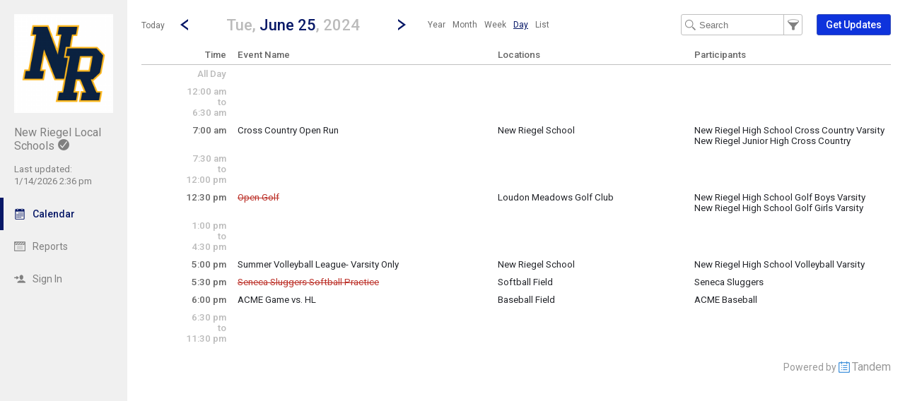

--- FILE ---
content_type: text/css; charset=utf-8
request_url: http://newriegel.tandem.co/2.1.11/11237/css/css_30_default.php?&v=312&css_files=css_new_common_navigation.php%3Acss_new_common_list.php%3Acss_22_wizard.php%3Acss_new_view_day.php&browser_name=Chrome&colors_directory=advanced&special_event_color=%23FFFFFF&ui=card&title_font=%23071867
body_size: 36815
content:

body
{
        top:0!important;
        background-color: #FFFFFF;
        margin: 0px auto 5px;
        padding: 0px;
        font-size: 10pt;
        font-family: Roboto, sans-serif;
        text-align: center;
}

div.skiptranslate,#google_translate_element2{display:none!important}

a, a:link, a:visited, a:active, a:hover
{
        font-weight: normal;
        font-family: Roboto, sans-serif;
        text-decoration: none;
}

a, a:link   { color: #071867; }
a:visited   { color: #071867; }
a:hover     { color: #EF9D00; cursor: pointer; text-decoration: underline; }
a:active    { color: #EF9D00; cursor: pointer; text-decoration: underline; }

h1, h2, h3, h4
{
        display: inline-block;
        margin: 0px;
        padding: 0px;
        font-size: 1em;
        font-weight: inherit;
}

strong, b, th
{
        font-weight: 500;
}

select.dropdown
{
        color: #25272C;
        background-color: #FFFFFF;
        border: 1px solid #888888;
        padding: 2px;
        font: normal 10pt Roboto, sans-serif;
}

input.text
{
        color: #25272C;
        background-color: #FFFFFF;
        border: 1px solid #888888;
        padding: 2px;
        font: normal 10pt Roboto, sans-serif;
}

input.button
{
        font: 500 11px Roboto, sans-serif !important;
        line-height: normal !important;
        padding: 1px 6px;
        cursor: pointer;
}

div.container, div.container_mini, div.container_flex
{

        margin: 0px 0px 0px 180px;
        
        padding: 0px;
}

div.container, div.container_full.container
{

        min-width: 827px;
        
}

div.container_mini  { width: 790px; }

div.container_flex  { min-width: 827px; }

@media all and (min-width: 1517px)
{
        div#container.container_with_panel
        {
                margin-right: 480px;
        }

        div#container.container_with_panel div#notice_container
        {
                margin-right: 480px;
        }

        div#container.container_with_panel #common_nav_add_panel
        {
                box-shadow: none;
                border-left: 1px solid #000000;
        }
}



@media all and (min-width: 717px)
{
        div#container.container_full_nav.container_small.container
        {
                margin-left: 0px;
        }

        div#container.container_full_nav.container_small.container div#notice_container
        {
                margin-left: 180px;
        }
}

@media all and (min-width: 877px)
{
        div#container.container_full_nav.container_medium.container
        {
                margin-left: 0px;
        }

        div#container.container_full_nav.container_medium.container div#notice_container
        {
                margin-left: 180px;
        }
}

@media all and (min-width: 1037px)
{
        div#container.container_full_nav.container_large.container
        {
                margin-left: 0px;
        }

        div#container.container_full_nav.container_large.container div#notice_container
        {
                margin-left: 180px;
        }
}

@media all and (min-width: 1197px)
{
        div#container.container_full_nav.container_xlarge.container
        {
                margin-left: 0px;
        }

        div#container.container_full_nav.container_xlarge.container div#notice_container
        {
                margin-left: 180px;
        }
}

@media all and (min-width: 1424px)
{
        div#container.container_full_nav.container
        {
                margin-left: 0px;
        }

        div#container.container_full_nav.container div#notice_container
        {
                margin-left: 180px;
        }
}

@media all and (min-width: 469px)
{
        div#container.container_mini_nav.container_small.container
        {
                margin-left: 0px;
        }

        div#container.container_mini_nav.container_small.container div#notice_container
        {
                margin-left: 56px;
        }
}

@media all and (min-width: 629px)
{
        div#container.container_mini_nav.container_medium.container
        {
                margin-left: 0px;
        }

        div#container.container_mini_nav.container_medium.container div#notice_container
        {
                margin-left: 56px;
        }
}

@media all and (min-width: 789px)
{
        div#container.container_mini_nav.container_large.container
        {
                margin-left: 0px;
        }

        div#container.container_mini_nav.container_large.container div#notice_container
        {
                margin-left: 56px;
        }
}

@media all and (min-width: 949px)
{
        div#container.container_mini_nav.container_xlarge.container
        {
                margin-left: 0px;
        }

        div#container.container_mini_nav.container_xlarge.container div#notice_container
        {
                margin-left: 56px;
        }
}

@media all and (min-width: 1176px)
{
        div#container.container_mini_nav.container
        {
                margin-left: 0px;
        }

        div#container.container_mini_nav.container div#notice_container
        {
                margin-left: 56px;
        }
}

@media all and (min-width: 829px)
{
        div#container.container_double_nav.container_small.container
        {
                margin-left: 0px;
        }

        div#container.container_double_nav.container_small.container div#notice_container
        {
                margin-left: 236px;
        }
}

@media all and (min-width: 989px)
{
        div#container.container_double_nav.container_medium.container
        {
                margin-left: 0px;
        }

        div#container.container_double_nav.container_medium.container div#notice_container
        {
                margin-left: 236px;
        }
}

@media all and (min-width: 1149px)
{
        div#container.container_double_nav.container_large.container
        {
                margin-left: 0px;
        }

        div#container.container_double_nav.container_large.container div#notice_container
        {
                margin-left: 236px;
        }
}

@media all and (min-width: 1309px)
{
        div#container.container_double_nav.container_xlarge.container
        {
                margin-left: 0px;
        }

        div#container.container_double_nav.container_xlarge.container div#notice_container
        {
                margin-left: 236px;
        }
}

@media all and (min-width: 1536px)
{
        div#container.container_double_nav.container
        {
                margin-left: 0px;
        }

        div#container.container_double_nav.container div#notice_container
        {
                margin-left: 236px;
        }
}

        

div.sm_spacer, div.smaller_spacer, div.conflict_sm_spacer, div.container_spacer, div.navigation_spacer
{
	display: none;
}

div.body, div.body_mini, div.body_no_padding, div.body_flex, div.body_no_padding_flex
{
        background-color: #FFFFFF;
        margin: 0px auto;
        text-align: center;

        padding: 0px 0px 20px;
        
}


div.body, div.body_mini, div.body_flex
{
        padding: 0px 20px 20px;
}

div.body                 { max-width: 984px; }
div.body_mini            { width: 790px; }
div.body_no_padding      { max-width: 1024px; }
        

div.body_flex            { min-width: 787px; }
div.body_no_padding_flex { min-width: 827px; }

div.body form
{
        margin: 0px;
        padding: 0px;
}


div#footer
{
        width: 100%;
        color: #999999;
        margin: 0px 0px 20px;
        padding: 0px;
        box-sizing: border-box;
        font: 7pt Roboto, sans-serif;
}

div#footer a:link, div#footer a:visited, div#footer a:hover
{
        font: normal 7pt Roboto, sans-serif;
        text-decoration: underline;
}

div#footer a:link      { color: #999999; }
div#footer a:visited   { color: #999999; }
div#footer a:hover     { color: #EF9D00; }
div#footer a:active    { color: #EF9D00; }

div.footer_center, div.footer_center_no_padding, div.footer_center_flex, div.footer_center_no_padding_flex
{
        margin-left: auto;
        margin-right: auto;
}

div.footer_center, div.footer_center_flex
{
        padding-left: 20px;
        padding-right: 20px;
}

div.footer_organization_description
{
        text-align: left;
        vertical-align: top;
        font-size: 14px;
        line-height: 16px;
        margin-right: 170px;
}

div.footer_scheduled_with_tandem
{
        clear: both;
        height: 16px;
        text-align: right;
        vertical-align: top;
        font-size: 14px;
        line-height: 16px;
}

div.footer_scheduled_with_tandem_float
{
        clear: none;
        float: right;
}

div#footer div.footer_organization_description a:link, div#footer div.footer_organization_description a:visited, div#footer div.footer_organization_description a:hover
{
        font-size: 14px;
        line-height: 16px;
        text-decoration: underline;
        vertical-align: top;
}

div#footer div.footer_organization_description a:hover, div#footer div.footer_organization_description a:active
{
        text-decoration: underline;
}

div#footer div.footer_scheduled_with_tandem a:link, div#footer div.footer_scheduled_with_tandem a:visited, div#footer div.footer_scheduled_with_tandem a:hover
{
        font-size: 16px;
        line-height: 16px;
        text-decoration: none;
        vertical-align: top;
}

div#footer div.footer_scheduled_with_tandem a:hover, div#footer div.footer_scheduled_with_tandem a:active
{
        text-decoration: underline;
}

div.footer_server_info
{
        color: #FFFFFF;
}

#dhtmltooltip
{
        position: absolute;
        left: -300px;
        z-index: 100;
        width: 150px;
        margin: 0px;
        border: 1px solid #999;
        box-shadow: 0 0 5px #999;
        border-radius: 3px;
        padding: 0px;
        font: normal 12px Roboto, sans-serif;
        text-align: left;

}

#dhtmltooltipheader
{
        z-index: 100;
        margin: 0px;
        border-bottom: 1px dashed transparent;
        border-top-left-radius: 3px;
        border-top-right-radius: 3px;
        padding: 5px;
        background-color: #F0F0F0;
        color: #25272C;
        font: 500 14px Roboto, sans-serif;
        text-align: left;
}

#dhtmltooltipbody
{
        z-index: 100;
        max-height: 400px;
        overflow-y: auto;
        margin: 0px;
        border-bottom-left-radius: 3px;
        border-bottom-right-radius: 3px;
        padding: 5px;
        background-color: #FFFFFF;
        font: normal 12px Roboto, sans-serif;
        text-align: left;
}

#dhtmltooltipbody table
{
        margin: 0px;
        padding: 0px;
        border-collpase: collapse;
        border-spacing: 0px;
}

#dhtmltooltipbody table td
{
        padding: 0px;
}

#dhtmltooltipbody table td:first-child
{
        padding-right: 5px;
}

.dhtmlpointer
{
        position: absolute;
        left: -300px;
        z-index: 101;
}


.sr-only
{
        position: absolute;
        width: 1px;
        height: 1px;
        padding: 0;
        margin: -1px;
        overflow: hidden;
        clip: rect(0, 0, 0, 0);
        white-space: nowrap;
        border-width: 0;
}

div.common_container_small, div.common_container_medium, div.common_container_large, div.common_container_xlarge, div.common_container_full
{
        margin-left: auto !important;
        margin-right: auto !important;
        box-sizing: border-box;
}

div.common_container_small
{
        min-width: 283px;
        max-width: 300px;
}

div.common_container_small img
{
        max-width: 270px;
}

div.common_container_medium
{
        min-width: 443px;
        max-width: 460px;
}

div.common_container_medium img
{
        max-width: 430px;
}

div.common_container_large
{
        min-width: 603px;
        max-width: 620px;
}

div.common_container_large img
{
        max-width: 590px;
}

div.common_container_xlarge
{
        min-width: 763px;
        max-width: 780px;
}

div.common_container_xlarge img
{
        max-width: 750px;
}

div.common_container_full
{
        min-width: 827px;
        max-width: 984px;
}

div.common_container_full img
{
        max-width: 994px;
}

/* Default Section Headers */

div.section_header
{
        background-color: #FFFFFF;
        color: #071867;
        font: 500 18pt Roboto, sans-serif;
        margin: 0px auto;
        padding: 0px;
        text-align: left;
}

div#section_header_login, div#section_header_fixed
{
        padding: 20px 0px 0px 0px;
        background-color: #FFFFFF;
        color: #071867;
        font: 500 18pt Roboto, sans-serif;
        text-align: left;
        vertical-align: top;
}

div#section_header_login    { width: 500px; margin: 0px auto; }
div#section_header_fixed    { margin: 0px; }



div#section_header_fixed img
{
        padding-right: 3px;
}

.clearboth
{
        clear: both;
        background-color: #000000;
}

table
{
        border-spacing: 0px;
        border-width: 0px;
}

table th, table td
{
        padding: 0px;
}

img
{
        border: 0px;
}

img.masked              { background-color: #071867; }
img.masked_black        { background-color: #000; }
img.masked_gray         { background-color: #808080; }
img.masked_hover        { background-color: #EF9D00; }
img.masked_accent       { background-color: #071867; }
img.masked_approve      { background-color: #5EDB8B; }
img.masked_decline      { background-color: #BC3129; }
img.masked_attention    { background-color: #EDC802; }
img.masked_inactive     { background-color: #9b9c9e; }


div.login_bar_logged_out
{
        height: 32px;
}

div.login_bar_logged_in
{
        height: 48px;
}

div.login_bar, div.top_bar
{
        
}

div.login_bar
{
        background-color: #F0F0F0;
}

div.login_bar_no_top
{
        
}

div.top_bar
{
        width: 180px;
        position: fixed;
        top: 0;
        left: 0;
        bottom: 0;
        max-height: 100vh;
        background-color: #F0F0F0;
        box-shadow: unset;
        text-align: left;
        z-index: 1;
}

div.top_bar.mini
{
        width: 56px;
}

div.top_bar.dark
{
        background-color: #E0E0E0;
        box-shadow: unset;
}

div.top_bar.top_bar_sub
{
        margin-left: 56px;
}

div#top_bar_account a#hide_nav, div#top_bar_account a#collapse_nav
{
        display: none;
        position: absolute;
        right: 2px;
        top: 0px;
        color: #999999;
        font-size: 12pt;
        line-height: 12pt;
}

div#top_bar_account a#collapse_nav
{
        font-size: 18pt;
        right: 5px;
}

div.top_bar.mini div#top_bar_account a#collapse_nav
{
        
}

div#top_bar_account a#hide_nav:hover, div#top_bar_account a#hide_nav:active, 
 div#top_bar_account a#collapse_nav:hover, div#top_bar_account a#collapse_nav:active
{
        color: #EF9D00;
        text-decoration: none;
}

div#top_bar_account:hover a#hide_nav, div#top_bar_account:hover a#collapse_nav
{
        display: block;
}

div#container.container_mini_nav
{
        margin-left: 56px;
}

div#container.container_no_nav
{
        margin-left: 0px;
}

div#container.container_double_nav
{
        margin-left: 236px;
}

div.top_bar.mini div#top_bar_account_logo
{
        padding-top: 5px;
        padding-left: 5px;
        padding-right: 5px;
}

div.top_bar.mini div#top_bar_account_logo img
{
        max-width: 46px;
}

div.top_bar.mini div#top_bar_account_name, div.top_bar.mini div#top_bar_account_verified
{
        display: none;
}

div#top_bar_account_abbrev
{
        display: none;
}

div.top_bar.mini div#top_bar_account_abbrev
{
        display: block;
}

div.top_bar.mini a.top_bar_link .link_text,
 div.top_bar.mini a.top_bar_header .link_text,
 div.top_bar.mini a.top_bar_link_active .link_text,
 div.top_bar.mini a.top_bar_header_active .link_text,
 div.top_bar.mini a.top_bar_link_special .link_text,
 div.top_bar.mini a#account_section_link span.login_bar_account_user_name,
 div.top_bar.mini a#account_section_link span.drop_menu_toggler_show_login,
 div.top_bar.mini a#more_section_link span.drop_menu_toggler_show_login,
 div.top_bar.mini .new_bubble
{
        display: none;
}

div.top_bar span.notify_bubble
{
        position: absolute;
        top: 7px;
        left: 28px;
        margin-left: 0px;
        font-size: 10px;
        line-height: 10px;
}

a.top_bar_link_active span.notify_bubble
{
        left: 23px;
}

div.top_bar.mini a.top_bar_link .icon,
div.top_bar.mini a.top_bar_header .icon,
div.top_bar.mini a.top_bar_link_active .icon,
div.top_bar.mini a.top_bar_header_active .icon,
div.top_bar.mini a.top_bar_link_special .icon
{
        margin-right: 0px;
}

div.login_bar_center
{
        margin-top: 0px;
}

div.login_bar_center_no_top
{
        
}

div.login_bar_right
{
        position: absolute;
        bottom: 0;
        left: 0;
}

div.login_bar_right_no_top
{
        
}

div.top_bar_center, div.top_bar_left, div.top_bar_right
{
        vertical-align: top;
}

div.top_bar_center, div.top_bar_center_flex
{
        z-index: 1;
        margin-top: 0px;
        white-space: nowrap;
}

div.top_bar_center
{
        
}

div.top_bar_center_flex
{
        
}

div.top_bar_left
{
        display: block;
        overflow: hidden;
}

div.top_bar_right
{
        position: absolute;
        bottom: 0;
        right: 0;
        left: 0;
        z-index: 10;
}

div.top_bar.dark div.top_bar_right
{
        
}

div#top_bar_account, div#top_bar_account_logo, div#top_bar_account_name, div#top_bar_account_verified, div#top_bar_account_website
{

}

div#top_bar_account
{
        
}

div#top_bar_account_logo
{
        margin: 0px auto;
        padding: 20px 20px 0px 20px;
        text-align: center;
}

div#top_bar_account_logo img
{
        text-align: center;
        max-width: 140px;
}

div#top_bar_account_name, div#top_bar_account_abbrev
{
        padding: 15px 20px;
}

div#top_bar_account_abbrev
{
        padding-left: 5px;
        padding-right: 5px;
        padding-bottom: 5px;
        text-align: center;
        word-break: break-all;
}

div#top_bar_account_name, div#top_bar_account_name h1, div#top_bar_account_abbrev
{
        font-size: 12pt;
        color: #7F7F7F;
        white-space: normal;
}

div.top_bar_account_name img, div#top_bar_account_abbrev img
{
        padding-left: 5px;
        vertical-align: top;
}

div#top_bar_account_verified
{
        padding: 0px 20px 15px;
}

div#top_bar_account_verified div.branding_verify_and_last_updated
{
        display: block;
        padding: 0px;
        color: #7F7F7F;
        font-size: 10pt;
        line-height: 17px;
        vertical-align: top;
        white-space: normal;
}

div#top_bar_account_verified div.branding_verify_and_last_updated div.branding_verify
{

}

div#top_bar_account_verified div.branding_verify_and_last_updated div.branding_verify img
{
        vertical-align: top;
        padding-right: 5px;
}

div#top_bar_account_verified div.branding_verify_and_last_updated div.branding_last_updated
{

}

div#tandem_logo
{
        display: block;
        margin-top: 7px;
        margin-right: 10px;
        padding-left: 10px;
}

a.login_bar_link
{
        display: block;
        height: 16px;
        padding: 15px 20px;
        color: #7F7F7F;
        font-size: 14px;
        font-family: Roboto, sans-serif;
        text-decoration: none;
        vertical-align: middle;
        line-height: 16px;
}

a.login_bar_link_active
{
        font-weight: 500;
}

a.login_bar_verify, span.login_bar_verify,
 a.login_bar_notify, span.login_bar_notify
{
        display: block;
        height: 16px;
        margin-top: 0px;
        padding: 15px 5px;
        font-size: 11px;
        font-family: Roboto, sans-serif;
        text-decoration: none;
        vertical-align: middle;
        line-height: 16px;
}

a.login_bar_verify:hover img, a.login_bar_notify:hover img
{
        opacity: 0.7;
}

a.login_bar_verify_no_top, span.login_bar_verify_no_top,
 a.login_bar_notify_no_top, span.login_bar_notify_no_top
{
        
}

a.login_bar_link:hover, a.login_bar_notify:hover
{
        color: #EF9D00;

}

a.login_bar_link_no_top, a.login_bar_link_no_top:hover
{

}

a.login_bar_link_no_top:hover
{

}

a.login_bar_account
{
        color: #7F7F7F;
        display: block;
        height: 26px;
        margin-top: 0px;
        margin-bottom: 5px;
        padding: 15px 20px;
        font-size: 14px;
        font-family: Roboto, sans-serif;
        text-decoration: none;
        vertical-align: middle;
        line-height: 16px;
}

a.login_bar_account:hover, a.login_bar_account:active
{
        color: #EF9D00;

}

a.login_bar_account img
{
        margin-right: 5px;
}

a.login_bar_account span
{
        display: inline-block;
        height: 16px;
        padding: 5px 0px;
        line-height: 16px;
        vertical-align: top;
}

a.login_bar_account_no_top
{

}

img.app_logo, img.app_logo_no_text
{
        margin-left: 10px;
        margin-right: 10px;
}

img.app_logo
{
        margin-top: 14px;
}

img.app_logo_no_text
{
        margin-top: 11px;
}

a.top_bar_link, a.top_bar_link:link, a.top_bar_link:visited,
 a.top_bar_header, a.top_bar_header:link, a.top_bar_header:visited,
 a.top_bar_link_active, a.top_bar_link_active:link, a.top_bar_link_active:visited,
 a.top_bar_header_active, a.top_bar_header_active:link, a.top_bar_header_active:visited,
 a.top_bar_link_special, a.top_bar_link_special:link, a.top_bar_link_special:visited
{
        position: relative;
        display: block;
        padding: 15px 20px;
        color: #7F7F7F;
        font-size: 14px;
        line-height: 16px;
        white-space: normal;
        font-family: Roboto, sans-serif;
        text-decoration: none;
        vertical-align: middle;
}

a.top_bar_link_active, a.top_bar_link_active:link, a.top_bar_link_active:visited,
 a.top_bar_header_active, a.top_bar_header_active:link, a.top_bar_header_active:visited
{
        color: #071867;
        border-left: 5px solid #071867;
        padding-left: 15px;
        font-weight: 500;
}

a.top_bar_link_special, a.top_bar_link_special:link, a.top_bar_link_special:visited
{
        background-color: #0e33dc;
        color: #FFFFFF;
}

a.top_bar_link:hover, a.top_bar_header:hover,
 a.top_bar_link_active:hover, a.top_bar_header_active:hover
{
        color: #EF9D00;

}

a.top_bar_link:focus-visible, a.top_bar_header:focus-visible, a.top_bar_link_active:focus-visible, a.top_bar_header_active:focus-visible, a.top_bar_link_special:focus-visible
{
        outline-offset: -1px;
}

div.top_bar.top_bar_org a.top_bar_link,
 div.top_bar.top_bar_org a.top_bar_header,
 div.top_bar.top_bar_org a.top_bar_link_active,
 div.top_bar.top_bar_org a.top_bar_header_active,
 div.top_bar.top_bar_org a.top_bar_link_special
{
        padding-left: 0px;
        padding-right: 0px;
        text-align: center;
}

div.top_bar.top_bar_org a.top_bar_link_active
{
        background-color: #F0F0F0;
}

a.top_bar_header:hover
{

}

div.drop_menu_toggler_container:hover a.top_bar_header
{

}

a.top_bar_link:hover, a.top_bar_header:hover
{

}

a.top_bar_link_active:hover, a.top_bar_header_active:hover
{

}

a.top_bar_link_special:hover
{
        background-color: #4d68e8;
}

a.top_bar_link_special:active
{
        background-color: #354db9;
}

a.top_bar_header
{
        color: #333333;
        cursor: pointer;
}

a.top_bar_link_active_first
{
        
}

a.top_bar_link_active_last
{
        
}

.notify_bubble, .new_bubble
{
        display: inline-block;
        margin-left: 5px;
        background-color: #BC3129 !important;
        border-radius: 2px;
        color: #FFFFFF;
        font-size: 12px;
        font-weight: 500;
        vertical-align: top;
        line-height: 12px;
        padding: 2px 3px;
}

.new_bubble
{
        background-color: #071867 !important;
        color: #FFFFFF;
}

a.top_bar_link .icon, a.top_bar_header .icon, a.top_bar_link_active .icon, a.top_bar_header_active .icon, a.top_bar_link_special .icon, a.drop_menu_link .icon, a.drop_menu_header .icon
{
        margin-right: 10px;
        vertical-align: top;
}

a#more_section_link, a#account_section_link
{
        
}

a#account_section_link
{
        height: auto;
        padding-right: 20px;
}

a#account_section_link span.login_bar_account_user_name
{
        width: 100px;
        height: auto;
        line-height: 13px;
        padding: 0px;
        text-align: left;
        vertical-align: middle;
        white-space: normal;
}

a#account_section_link span.login_bar_account_user_name_no_profile_pic
{
        width: 121px;
}

a#account_section_link img
{
        margin-left: 0px;
        margin-right: 10px;
        vertical-align: middle;
}

#more_section_link_container, #account_section_link_container
{
        display: block;
}

.drop_menu
{
        position: fixed;
        z-index: 100;
        background-color: #F0F0F0;
        background-color: #FFFFFF;
        border: 1px solid #C0C0C0;
        border-radius: 3px;
        box-shadow: 0 0 5px #DFDFDF;
        text-align: left;
}

.drop_menu_right
{
        text-align: right;
}

.drop_menu_active
{
        background-color: #FFFFFF;
}

div.drop_menu_divider
{
        height: 1px;
        margin-top: 4px;
        margin-bottom: 4px;
        background-color: #666666;
}

div.drop_menu_toggler_container
{
        display: inline-block;
        cursor: pointer;
}

div.drop_menu_toggler, div.drop_menu_toggler_show, div.drop_menu_toggler_show_login, span.drop_menu_toggler, span.drop_menu_toggler_show_login, a#account_section_link span.drop_menu_toggler_show_login
{
        display: block;
        float: left;
        width: 14px;
        height: 14px;
        padding: 16px 10px 16px 5px;
        cursor: pointer;
}

a#more_section_link span.drop_menu_toggler_show_login
{
        position: absolute;
        right: 20px;
        padding-top: 1px;
        padding-bottom: 1px;
}

div.drop_menu_toggler_show_login, span.drop_menu_toggler_show_login, a#account_section_link span.drop_menu_toggler_show_login
{
        float: none;
        display: inline-block;
        vertical-align: middle;
        padding: 0px 0px 2px 5px;
}

div.drop_menu_toggler_container:hover div.drop_menu_toggler_show,
 div.drop_menu_toggler_container:hover div.drop_menu_toggler_show_login, div.drop_menu_toggler_container:hover span.drop_menu_toggler_show_login, div.drop_menu_toggler_container:hover a#account_section_link span.drop_menu_toggler_show_login,
 div.drop_menu_toggler_container:hover a, div.drop_menu_toggler_container:hover span
{
	background-color: transparent;
}

div.drop_menu_toggler_container:hover a#account_section_link div.drop_menu_toggler_show_login, div.drop_menu_toggler_container:hover a#account_section_link span.drop_menu_toggler_show_login, div.drop_menu_toggler_container:hover a#account_section_link span.drop_menu_toggler_show_login,
 div.drop_menu_toggler_container:hover a#account_section_link, div.drop_menu_toggler_container:hover a#account_section_link span
{
        
}

div.drop_menu_toggler_container:hover div.drop_menu_toggler_show, div.drop_menu_toggler_container:hover div.drop_menu_toggler_show_login, div.drop_menu_toggler_container:hover span.drop_menu_toggler_show_login, div.drop_menu_toggler_container:hover a#account_section_link span.drop_menu_toggler_show_login, div.drop_menu_toggler_container:hover a
{
        
}

div.drop_menu_toggler_container a
{
        padding-right: 5px;
}

.drop_menu_toggler_chevron
{
        position: relative;
        display: block;
        height: 14px;
        width: 14px;
}

.drop_menu_toggler_chevron:before, .drop_menu_toggler_chevron:after
{
        position: absolute;
        display: block;
        content: "";
        border: 7px solid transparent;
}

.drop_menu_toggler_chevron_down:before
{
        top: 5px;
        border-top-color: #666666;
}

.drop_menu_toggler_chevron_down:after
{
        top: 2px;
        border-top-color: #F0F0F0;
}

.drop_menu_toggler_chevron_up:before
{
        top: -3px;
        border-bottom-color: #666666;
}

.drop_menu_toggler_chevron_up:after
{
        top: 0px;
        border-bottom-color: #F0F0F0;
}

div.drop_menu_toggler_container:hover .drop_menu_toggler_chevron_down:after, div.drop_menu_toggler_container:active .drop_menu_toggler_chevron_down:after
{
        border-top-color: #F0F0F0;
}

div.drop_menu_toggler_container:hover .drop_menu_toggler_chevron_up:after, div.drop_menu_toggler_container:active .drop_menu_toggler_chevron_up:after
{
        border-bottom-color: #F0F0F0;
}

a.drop_menu_link:link, a.drop_menu_link:visited, a.drop_menu_link:active, a.drop_menu_link:hover,
 a.drop_menu_header:link, a.drop_menu_header:visited, a.drop_menu_header:active, a.drop_menu_header:hover,
 span.drop_menu_text
{
        display: block;
        padding: 9px 20px;
        border: 0px solid #F0F0F0;
        color: #7F7F7F;
        font-size: 14px;
        text-decoration: none;
        white-space: pre;
}

a.drop_menu_link:link, a.drop_menu_link:visited, a.drop_menu_link:active, a.drop_menu_link:hover
{
        color: #7F7F7F;
}

span.drop_menu_link_active, a.drop_menu_link_active, a.drop_menu_link_active:link, a.drop_menu_link_active:visited, a.drop_menu_link_active:active, a.drop_menu_link_active:hover
{
        color: #071867;
        font-weight: 500;
}

a.drop_menu_header:link, a.drop_menu_header:visited, a.drop_menu_header:active, a.drop_menu_header:hover,
 span.drop_menu_text
{
        border-top: 1px solid #FFFFFF;
        color: #25272C;
}

a.drop_menu_link:hover
{
        background-color: #F0F0F0;
        color: #EF9D00;
}

.drop_menu_link:first-child
{
        margin-top: 0px;
}

#more_section_menu
{
        min-width: 180px;
        box-sizing: border-box;
}

#account_section_menu
{
        bottom: 51px;
        left: 0;
        min-width: 180px;
        box-sizing: border-box;
}

#branding, #branding_banner
{
        background-color: #FFFFFF;
        padding: 20px 10px 0px;
}

#branding_center, #branding_banner_center
{
        text-align: left;
}

div.branding_center_align
{
        text-align: center !important;
}

#branding, #branding_center
{
        
}

#branding_banner, #branding_banner_center
{
        height: 145px;
}

div.login_bar_branding_name
{
        float: left;
        border: 0px;
        padding-top: 15px;
        padding-left: 10px;
        padding-right: 10px;
}

div.login_bar_branding_name, div.login_bar_branding_name a,
 div.login_bar_branding_name a:link, div.login_bar_branding_name a:visited
{
        color: #071867;
        font: 500 18px Roboto, sans-serif;
        line-height: 16px;
        text-align: left;
        vertical-align: bottom;
}

div.login_bar_branding_name a:hover, div.login_bar_branding_name a:active
{
        color: #EF9D00;
}

div.login_bar_branding_name_no_top, div.login_bar_branding_name_no_top a,
 div.login_bar_branding_name_no_top a:link, div.login_bar_branding_name_no_top a:visited,
 div.login_bar_branding_name a:hover, div.login_bar_branding_name a:active
{
        
}

div.branding_logo
{
        display: inline-block;
        padding-right: 20px;
}

div.branding_name
{
        display: inline-block;
        border: 0px;
        background-color: #FFFFFF;
}

div.branding_name, div.branding_name a,
 div.branding_name a:link, div.branding_name a:visited
{
        color: #071867;
        font: 500 30px Roboto, sans-serif;
        vertical-align: top;
}

div.branding_logo + div.branding_name, div.branding_logo + div.branding_name a,
 div.branding_logo + div.branding_name a:link, div.branding_logo + div.branding_name a:visited,
 div.branding_logo + div.branding_name + div.branding_verify_and_last_updated
{
        line-height: 70px;
}

div.branding_name a:hover, div.branding_name a:active
{
        color: #EF9D00;
}

div.branding_banner
{

}

div.branding_verify_and_last_updated
{
        display: inline-block;
        padding-left: 5px;
        font-size: 30px;
        font-weight: normal;
        vertical-align: top;
        text-align: left;
}

span.branding_verify_and_last_updated_text
{
        display: inline-block;
        padding-left: 5px;
}

span.branding_verify
{
        display: block;
        color: #999999;
        font-size: 10pt;
        line-height: 10pt;
}

span.branding_last_updated
{
        display: block;
        color: #999999;
        font-size: 10pt;
        line-height: 10pt;
}


.common_button_container
{
        height: 30px;
        padding: 0px;
        text-align: left;
        vertical-align: middle;
}

.common_button_container_right
{
        float: right;
}

.common_button_container_top
{
        margin-bottom: 20px;
}

.common_button_container_middle
{
        margin: 0px;
}

.common_button_container_bottom
{
        margin-top: 20px;
}

.common_button_container_single
{
        height: auto;
}

.common_button_container_center
{
        text-align: center;
}

.common_button_container_bottom_fixed
{
        position: fixed;
        min-width: 827px;
        max-width: 1024px;
        bottom: 0;
        left: 0;
        right: 0;
        margin-left: auto;
        margin-right: auto;
        padding: 10px;
        background-color: #FFFFFF;
        z-index: 100;
        box-sizing: border-box;
        height: 50px;
}

div.common_button_outer + div.common_button_outer
{
        margin-left: 15px;
}

div.common_button_outer_active, div.common_button_outer_active_clear, div.common_button_outer_active_invisible,
 div.common_button_outer_inactive, div.common_button_outer_inactive_clear, div.common_button_outer_inactive_invisible,
 div.common_button_outer_approve, div.common_button_outer_approve_clear, div.common_button_outer_approve_invisible,
 div.common_button_outer_decline, div.common_button_outer_decline_clear, div.common_button_outer_decline_invisible,
 div.common_button_outer_attention, div.common_button_outer_attention_clear, div.common_button_outer_attention_invisible
{
        float: left;
        margin: 0px;
}

div.common_button_outer_right
{
        float: right;
}

div.common_button_outer_right + div.common_button_outer_right
{
        margin-right: 15px;
}

div.common_button_outer_center
{
        float: none;
        text-align: center;
        display: inline-block;
}

div.common_button_outer_single
{
        float: none;
        text-align: center;
}

div.common_button_outer_edge
{
        margin: 0px;
}

div.common_button
{
        border-radius: 3px;
        -moz-border-radius: 3px;
        -webkit-border-radius: 3px;
        -khtml-border-radius: 3px;
        position: relative;
}

div.common_button_active
{
        background-color: #0e33dc;
        border: 1px solid #354db9;
}

div.common_button_active:hover          { border-color: #354db9; }
div.common_button_active:active         { border-color: #354db9; }

div.common_button_active_clear
{
        background-color: #FFFFFF;
        border: 1px solid #354db9;
}

div.common_button_active_clear:hover          { border-color: #354db9; }
div.common_button_active_clear:active         { border-color: #354db9; }

div.common_button_active_invisible
{
        background-color: #FFFFFF;
        border: 1px solid #FFFFFF;
}

div.common_button_active_invisible:hover          { border-color: #354db9; }
div.common_button_active_invisible:active         { border-color: #354db9; }

div.common_button_inactive
{
        background-color: #9b9c9e;
        border: 1px solid #7f7f7f;
}

div.common_button_inactive:hover        { border-color: #9b9c9e; }
div.common_button_inactive:active       { border-color: #7f7f7f; }

div.common_button_inactive_clear
{
        background-color: #FFFFFF;
        border: 1px solid #7f7f7f;
}

div.common_button_inactive_clear:hover        { border-color: #9b9c9e; }
div.common_button_inactive_clear:active       { border-color: #7f7f7f; }

div.common_button_inactive_invisible
{
        background-color: #FFFFFF;
        border: 1px solid #FFFFFF;
}

div.common_button_inactive_invisible:hover        { border-color: #9b9c9e; }
div.common_button_inactive_invisible:active       { border-color: #7f7f7f; }

div.common_button_approve
{
        background-color: #5EDB8B;
        border: 1px solid #57C27D;
}

div.common_button_approve:hover         { border-color: #61CC87; }
div.common_button_approve:active        { border-color: #57C27D; }

div.common_button_approve_clear
{
        background-color: #FFFFFF;
        border: 1px solid #57C27D;
}

div.common_button_approve_clear:hover         { border-color: #61CC87; }
div.common_button_approve_clear:active        { border-color: #57C27D; }

div.common_button_approve_invisible
{
        background-color: #FFFFFF;
        border: 1px solid #FFFFFF;
}

div.common_button_approve_invisible:hover         { border-color: #61CC87; }
div.common_button_approve_invisible:active        { border-color: #57C27D; }

div.common_button_decline
{
        background-color: #BC3129;
        border: 1px solid #B2271F;
}

div.common_button_decline:hover         { border-color: #BC3129; }
div.common_button_decline:active        { border-color: #B2271F; }

div.common_button_decline_clear
{
        background-color: #FFFFFF;
        border: 1px solid #B2271F;
}

div.common_button_decline_clear:hover         { border-color: #BC3129; }
div.common_button_decline_clear:active        { border-color: #B2271F; }

div.common_button_decline_invisible
{
        background-color: #FFFFFF;
        border: 1px solid #FFFFFF;
}

div.common_button_decline_invisible:hover         { border-color: #BC3129; }
div.common_button_decline_invisible:active        { border-color: #B2271F; }

div.common_button_attention
{
        background-color: #EDC802;
        border: 1px solid #E3BE00;
}

div.common_button_attention:hover       { border-color: #EDC802; }
div.common_button_attention:active      { border-color: #E3BE00; }

div.common_button_attention_clear
{
        background-color: #FFFFFF;
        border: 1px solid #E3BE00;
}

div.common_button_attention_clear:hover       { border-color: #EDC802; }
div.common_button_attention_clear:active      { border-color: #E3BE00; }

div.common_button_attention_invisible
{
        background-color: #FFFFFF;
        border: 1px solid #FFFFFF;
}

div.common_button_attention_invisible:hover       { border-color: #EDC802; }
div.common_button_attention_invisible:active      { border-color: #E3BE00; }

a.common_button, a.common_button:link, a.common_button:visited
{
        display: inline-block !important;
        padding: 4px 9px 4px !important;
}

div.common_button, a.common_button, a.common_button:link, a.common_button:visited,
 a.common_button:hover, a.common_button:active,
 input.common_button, span.common_button
{
        font-size: 14px !important;
        font-family: Roboto, sans-serif !important;
        font-weight: 500 !important;
        text-decoration: none !important;
        vertical-align: top !important;
        line-height: 17px !important;
        text-align: center !important;
}

a.common_button, a.common_button:link, a.common_button:visited,
 a.common_button:hover, a.common_button:active,
 input.common_button, span.common_button
{
        display: inline-block !important;
        cursor: pointer !important;
}

input.common_button, span.common_button
{
}

input.common_button
{
        width: 100%;
        margin: 0px !important;
        border: 0px !important;
        padding: 5px 12px 5px !important;
        background-color: transparent !important;
}

input.common_button_loading
{
        padding-left: 33px !important;
}

span.common_button
{
        margin: 1px 3px !important;
}

a.common_button img, a.common_button:link img, a.common_button:visited img
{
        vertical-align: top !important;
        margin-right: 5px !important;
}

a.common_button span, a.common_button:link span, a.common_button:visited span
{
        vertical-align: top !important;
}

a.common_button, a.common_button:link, a.common_button:visited, input.common_button
{
        text-decoration: none !important;
        border-top: 1px solid transparent !important;
}

a.common_button:hover, input.common_button:hover
{
        text-decoration: none !important;
}

a.common_button_active, a.common_button_active:link, a.common_button_active:visited, a.common_button_active:hover,
 input.common_button_active, input.common_button_active:hover
{
        color: #FFFFFF !important;
}

a.common_button_active_clear, a.common_button_active_clear:link, a.common_button_active_clear:visited,
 input.common_button_active_clear, input.common_button_active_clear:hover,
 a.common_button_active_invisible, a.common_button_active_invisible:link, a.common_button_active_invisible:visited,
 input.common_button_active_invisible, input.common_button_active_invisible:hover
{
        color: #071867 !important;
}

a.common_button_inactive, a.common_button_inactive:link, a.common_button_inactive:visited,
 input.common_button_inactive, input.common_button_inactive:hover
{
        color: #FFFFFF !important;
}

a.common_button_inactive_clear, a.common_button_inactive_clear:link, a.common_button_inactive_clear:visited,
 input.common_button_inactive_clear, input.common_button_inactive_clear:hover,
 a.common_button_inactive_invisible, a.common_button_inactive_invisible:link, a.common_button_inactive_invisible:visited,
 input.common_button_inactive_invisible, input.common_button_inactive_invisible:hover
{
        color: #7f7f7f !important;
}

a.common_button_approve, a.common_button_approve:link, a.common_button_approve:visited,
 input.common_button_approve, input.common_button_approve:hover
{
        color: #FFFFFF !important;
}

a.common_button_approve_clear, a.common_button_approve_clear:link, a.common_button_approve_clear:visited,
 input.common_button_approve_clear, input.common_button_approve_clear:hover,
 a.common_button_approve_invisible, a.common_button_approve_invisible:link, a.common_button_approve_invisible:visited,
 input.common_button_approve_invisible, input.common_button_approve_invisible:hover
{
        color: #57C27D !important;
}

a.common_button_decline, a.common_button_decline:link, a.common_button_decline:visited,
 input.common_button_decline, input.common_button_decline:hover
{
        color: #FFFFFF !important;
}

a.common_button_decline_clear, a.common_button_decline_clear:link, a.common_button_decline_clear:visited,
 input.common_button_decline_clear, input.common_button_decline_clear:hover,
 a.common_button_decline_invisible, a.common_button_decline_invisible:link, a.common_button_decline_invisible:visited,
 input.common_button_decline_invisible, input.common_button_decline_invisible:hover
{
        color: #C63B33 !important;
}

a.common_button_attention, a.common_button_attention:link, a.common_button_attention:visited,
 input.common_button_attention, input.common_button_attention:hover
{
        color: #FFFFFF !important;
}

a.common_button_attention_clear, a.common_button_attention_clear:link, a.common_button_attention_clear:visited,
 input.common_button_attention_clear, input.common_button_attention_clear:hover,
 a.common_button_attention_invisible, a.common_button_attention_invisible:link, a.common_button_attention_invisible:visited,
 input.common_button_attention_invisible, input.common_button_attention_invisible:hover
{
        color: #E3BE00 !important;
}

a.common_button_active:hover, input.common_button_active:hover
{
        background-color: #4d68e8 !important;
}

a.common_button_inactive:hover, input.common_button_inactive:hover
{
        background-color: #A5A6A8 !important;
}

a.common_button_approve:hover, input.common_button_approve:hover
{
        background-color: #68E595 !important;
}

a.common_button_decline:hover, input.common_button_decline:hover
{
        background-color: #C63B33 !important;
}

a.common_button_attention:hover, input.common_button_attention:hover
{
        background-color: #F7D20C !important;
}

a.common_button_active_clear:hover, input.common_button_active_clear:hover,
 a.common_button_inactive_clear:hover, input.common_button_inactive_clear:hover,
 a.common_button_approve_clear:hover, input.common_button_approve_clear:hover,
 a.common_button_decline_clear:hover, input.common_button_decline_clear:hover,
 a.common_button_attention_clear:hover, input.common_button_attention_clear:hover,
 a.common_button_active_invisible:hover, input.common_button_active_invisible:hover,
 a.common_button_inactive_invisible:hover, input.common_button_inactive_invisible:hover,
 a.common_button_approve_invisible:hover, input.common_button_approve_invisible:hover,
 a.common_button_decline_invisible:hover, input.common_button_decline_invisible:hover,
 a.common_button_attention_invisible:hover, input.common_button_attention_invisible:hover
{
        background-color: #F6F6F6 !important;
}

a.common_button_active:active, input.common_button_active:active
{
        background-color: #354db9 !important;
}

a.common_button_inactive:active, input.common_button_inactive:active
{
        background-color: #7f7f7f !important;
}

a.common_button_approve:active, input.common_button_approve:active
{
        background-color: #57C27D !important;
}

a.common_button_decline:active, input.common_button_decline:active
{
        background-color: #B2271F !important;
}

a.common_button_attention:active, input.common_button_attention:active
{
        background-color: #E3BE00 !important;
}

a.common_button_active_clear:active, input.common_button_active_clear:active,
 a.common_button_inactive_clear:active, input.common_button_inactive_clear:active,
 a.common_button_approve_clear:active, input.common_button_approve_clear:active,
 a.common_button_decline_clear:active, input.common_button_decline_clear:active,
 a.common_button_attention_clear:active, input.common_button_attention_clear:active,
 a.common_button_active_invisible:active, input.common_button_active_invisible:active,
 a.common_button_inactive_invisible:active, input.common_button_inactive_invisible:active,
 a.common_button_approve_invisible:active, input.common_button_approve_invisible:active,
 a.common_button_decline_invisible:active, input.common_button_decline_invisible:active,
 a.common_button_attention_invisible:active, input.common_button_attention_invisible:active
{
        background-color: #E6E6E6 !important;
}

a.common_button_single, a.common_button_single:link, a.common_button_single:visited,
 a.common_button_single:hover, a.common_button_single:active,
 input.common_button_single, span.common_button_single
{
        display: block !important;
}

/* Default link colors and sizes */

.required, .rejected, .removed, .mred, .deactivated, .inactive, .rejected_large
{
        color: #BC3129;
        font-family: Roboto, sans-serif;
}

.required, .rejected, .removed                  { font-size: 8pt; }
.mred, .deactivated, .inactive, .rejected_large { font-size: 9pt; }

.pending_content_approval, .pending_billing_approval, .incomplete, .reconfirm, .reconfirm_large, .override
{
        color: #EF9D00;
        font-family: Roboto, sans-serif;
}

.custom_filter
{
        color: #EF9D00;
        font-family: Roboto, sans-serif;
}

.incomplete, .reconfirm                                 { font-size: 8pt; }
.pending_content_approval, .pending_billing_approval    { font-size: 9pt; }
.reconfirm_large, .custom_filter                        { font-size: 9pt; font-weight: 500; }
.override                                               { font-size: 10pt; }

.requested
{
        color: #EF9D00;
        font: 8pt Roboto, sans-serif;
}

.active_large, .approved
{
        color: #57C27D;
        font: 9pt Roboto, sans-serif;
}

.required_fields, .mblack, .lblack 
{
        color: #25272C;
        font-family: Roboto, sans-serif;
}

.required_fields    { font-size: 8pt; text-align: right; padding-right: 35px; }
.mblack             { font-size: 9pt; }
.lblack             { font-size: 10pt; font-weight: normal; }

.transport_request_approved, .transport_request_complete
{
        color: #57C27D;
        font: 8pt Roboto, sans-serif;
}

.event_status_active, .event_status_cancelled, .event_status_tentative, .event_status_master_queue, 
.event_status_school_queue, .event_status_approval_queue, .event_status_locked, .event_status_rejected, .event_status_ghosted
{
        font: 500 9pt Roboto, sans-serif;
}

.unfinished, .undecided, .undecided_large
{
        color: #888888;
        font: 9pt Roboto, sans-serif;
}

.unfinished { font-weight: 500; }
.undecided_large { font-weight: 500; font-size: 10pt; }

.force_approved
{
        color: #9B4CB7;
        font: 9pt Roboto, sans-serif;
}

.admin_approved
{
        color: #57C27D;
        font: 9pt Roboto, sans-serif;
}

.event_status_active         { color: #57C27D; }
.event_status_cancelled      { color: #BC3129; }
.event_status_tentative      { color: #EF9D00; }
.event_status_master_queue   { color: #EF9D00; }
.event_status_school_queue   { color: #EF9D00; }
.event_status_approval_queue { color: #EF9D00; }
.event_status_locked         { color: #EF9D00; }
.event_status_rejected       { color: #BC3129; }
.event_status_ghosted        { color: #888888; }

.lowlight                    { color: #999999; }
a.lowlight, a.lowlight:link, a.lowlight:visited                    { color: #999999; }
a.lowlight:hover, a.lowlight:active                    { color: #EF9D00; }
.parent                      { opacity: .5; }

/***********************/
/* Confirmation Styles */
/***********************/

div#normal, div#error, div#warning, div#notice, div#conflict, div.conflict, div#new_conflict, div.new_conflict, div#override, div#attention
{
        margin: 0px;
        font-family: Roboto, sans-serif;
        font-size: 10pt;
}

div#normal
{
        color: #25272C;
        font-weight: normal;
}

div#notice_container
{

        margin: 0px;
        
}

div#error, div#notice
{
        padding: 5px;
        font-weight: 500;
}

div#error
{
        background-color: #FCCD7B;
        color: #25272C;
}

div#warning
{
        color: #FF9900;
        font-weight: 500;
}

div#notice
{
        background-color: #99DDB1;
        color: #25272C;
}

a#close_notices, a#close_notices:link, a#close_notices:visited
{
        display: block;
        float: right;
        padding: 5px 10px;
        color: #25272C;
        font-size: 12pt;
        font-weight: 500;
        line-height: 16px;
        vertical-align: top;
        text-decoration: none;
}

a#close_notices:hover, a#close_notices:active
{
        background-color: #FFFFFF;
}

div#conflict, div.conflict
{
        color: #25272C;
        background-color: #F0F0F0;
        border: 1px solid #C0C0C0;
        padding: 5px 10px;
        font-size: 10pt;
        font-weight: normal;
        text-align: left;
}

div#new_conflict, div.new_conflict
{
        color: #25272C;
        background-color: #FFFFFF;
        padding: 5px 10px;
        font-size: 10pt;
        font-weight: normal;
        text-align: left;
}

div.conflict_type_container
{
        padding-top: 5px;
        padding-bottom: 5px;
}

table.new_conflict
{
        width: 100%; 
}

table.new_conflict td
{
        padding: 5px 0px;
        vertical-align: top;
}

table.new_conflict td img
{
        vertical-align: top;
        margin-right: 5px;
}

table.new_conflict td.title
{
        border-bottom: 1px solid #C0C0C0;
}

table.new_conflict td.odd   { background-color: #FFFFFF; }
table.new_conflict td.even  { background-color: #FFFFFF; }
table.new_conflict td.no_bottom_border  { border-bottom: 0px; }

span.new_conflict_minor_detail
{
        color: #999999;
        font: normal 8pt Roboto, sans-serif;
}

span.new_conflict_minor_detail a:link, span.new_conflict_minor_detail a:visited
{
        color: #999999;
        font-size: 8pt;
        font-weight: normal;
        text-decoration: none;
}

span.new_conflict_minor_detail a:hover, span.new_conflict_minor_detail a:active
{
        color: #FF9900;
        text-decoration: underline;
}  

div#override
{
        color: #25272C;
        font-weight: normal;
        text-align: left;
}

div#attention
{
        width: auto;
        margin: 0px;
        border: 1px solid #EF9D01;
        padding: 10px;
        background-color: #FFFFFF;
        color: #EF9D01;
        font-size: 10pt;
        font-weight: 500;
        text-align: center;
}

.color_background               { color: #FFFFFF !important; }
.color_no_contrast              { color: #FFFFFF !important; }
.color_very_low_contrast        { color: #F0F0F0 !important; }
.color_low_contrast             { color: #D0D0D0 !important; }
.color_medium_contrast          { color: #C0C0C0 !important; }
.color_medium_high_contrast     { color: #BBBBBB !important; }
.color_half_contrast            { color: #999999 !important; }
.color_high_contrast            { color: #666666 !important; }
.color_very_high_contrast       { color: #333333 !important; }
.color_extreme_contrast         { color: #000000 !important; }

.color_accent                   { color: #071867 !important; }
.color_important                { color: #C74E00 !important; }
.color_notify                   { color: #57C27D !important; }
.color_error                    { color: #EDC802 !important; }
.color_warning                  { color: #EF9D00 !important; }

.color_decline                  { color: #BC3129 !important; }


div#share_tandem
{
        font-size: 9pt;
        font-family: Roboto, sans-serif;
        float: left;
        text-align: left;
}

div#share_tandem_title_container
{
        text-align: right;
        height: 32px;
}

div#share_tandem_form_cover
{
        background-color: #000000;
        filter: alpha(opacity=80);
        opacity: 0.8;
        position: absolute;
        top: 0px;
        left: 0px;
        width: 100%;
        z-index: 200;
}

div#share_tandem_errors
{
        color: #990000;
        font-size: 9pt;
        padding: 0 150px;
}

div#share_tandem_header
{
        color: #071867;
        font-size: 14pt;
        font-weight: 500;
        line-height: 2.4em;
        text-align: center;
}

div.share_import_sources
{
        margin-top: 2px;
        padding: 2px 9px 3px 9px;
        float: right;
        font-size: 7pt;
        background-color: #FFFFFF;
        border: 1px solid #D0D0D0;
}

div.share_import_sources a
{
        text-decoration: none;
}

div.share_import_sources a:active, div.share_import_sources a:hover
{
        opacity: .7;
        text-decoration: none;
}

div#share_district_div, div#share_school_div
{
        display: inline-block;
}

div#share_tandem_form_display
{
        width: 485px;
        padding: 5px;
        background-color: #F0F0F0;
        border: 1px solid #D0D0D0;
        position: absolute;
        top: 0px;
        left: 0px;
        z-index: 500;
}

div.share_tandem_form_line
{
        margin: 5px 0px;
}

div.share_tandem_form_contact
{
        margin: 5px 0px;
}

div.share_tandem_button
{
        padding: 0px 5px;
}

div.share_tandem_label
{
        display: inline-block;
        width: 50px;
        padding: 5px;
        text-align: right;
        vertical-align: top;
}

.share_tandem_input
{
        font-size: 9pt;
        font-family: Roboto, sans-serif;
        border: 1px solid #D0D0D0;
        padding: 2px;
}

#share_message
{
        width: 350px;
        height: 60px;
}

a.close_share_tandem:link, a.close_share_tandem:visited
{
        padding: 1px 3px;
        font-size: 9pt;
        font-weight: 500;
        text-decoration: none;
}

a.close_share_tandem:hover, a.close_share_tandem:active
{
        text-decoration: none;
}

a#fixed_show_nav_link
{
        position: fixed;
        top: 5px;
        left: 5px;
        display: block;
        line-height: 24px;
        vertical-align: top;
}

a#fixed_show_nav_link img
{
        line-height: 24px;
        vertical-align: top;
}

span.calendar_blank_text
{
        display: block;
        position: absolute;
        text-align: center;
        color: #808080;
}

span.calendar_blank_text_24
{
        top: 7px;
        left: 4px;
        width: 16px;
        height: 15px;
        font-size: 10px;
        line-height: 15px;
}

span.calendar_blank_text_32
{
        top: 10px;
        left: 6px;
        width: 21px;
        height: 20px;
        font-size: 13px;
        line-height: 20px;
}

span.calendar_blank_text_48
{
        top: 14px;
        left: 8px;
        width: 32px;
        height: 30px;
        font-size: 20px;
        line-height: 30px;
}

span.calendar_blank_text_64
{
        top: 19px;
        left: 10px;
        width: 44px;
        height: 40px;
        font-size: 26px;
        line-height: 40px;
}


@media all and (min-width: 1100px)
{
        div.top_bar_center_flex
        {

        }

        div.container_flex #branding
        {
                padding-left: 20px;
                padding-right: 20px;
        }

        div.body_flex
        {
                padding-left: 20px;
                padding-right: 20px;
        }

        div.footer_center, div.footer_center_flex
        {
                padding-left: 20px;
                padding-right: 20px;
        }
}

@media print
{
        #login_bar, #top_bar, #sub_bar, #footer, #common_nav_today_link, #common_nav_jump_to_link, .common_nav_arrow, .common_nav_options, .common_nav_footer, .common_nav_actions, #the_sun, .common_nav_header_back
        {
                display: none !important;
        }

        div#container
        {
                margin: 0px !important;
        }

        div#body, div#body_mini, div.body_no_padding, div#branding
        {
                width: 100%;
                margin: 0px auto;
                padding: 0px;
        }

        div#body
        {
                min-width: 825px;
        }

        div#notice_container
        {
                margin: 0px;
        }

        body, div.body, div.body_mini, div.body_no_padding, div.body_flex, div.body_no_padding_flex
        {
                background-color: #FFFFFF;
        }
}

@media (prefers-contrast: more), (-ms-high-contrast: active), (forced-colors: active)
{


        a, a:link   { color: #0c29b2; }
        a:visited   { color: #0c29b2; }

        .lowlight                    { color: #6D6D6D; }
        a.lowlight, a.lowlight:link, a.lowlight:visited                    { color: #6D6D6D; }

        div#top_bar_account a#hide_nav, div#top_bar_account a#collapse_nav,
         div#top_bar_account_name, div#top_bar_account_name h1, div#top_bar_account_abbrev,
         div#top_bar_account_verified div.branding_verify_and_last_updated,
         a.login_bar_link,
         a.login_bar_account,
         a.top_bar_link, a.top_bar_link:link, a.top_bar_link:visited,
         a.top_bar_header, a.top_bar_header:link, a.top_bar_header:visited,
         a.top_bar_link_active, a.top_bar_link_active:link, a.top_bar_link_active:visited,
         a.top_bar_header_active, a.top_bar_header_active:link, a.top_bar_header_active:visited,
         a.top_bar_link_special, a.top_bar_link_special:link, a.top_bar_link_special:visited,
         a.drop_menu_link:link, a.drop_menu_link:visited, a.drop_menu_link:active, a.drop_menu_link:hover,
         a.drop_menu_header:link, a.drop_menu_header:visited, a.drop_menu_header:active, a.drop_menu_header:hover,
         span.drop_menu_text,
         a.drop_menu_link:link, a.drop_menu_link:visited, a.drop_menu_link:active, a.drop_menu_link:hover
        {
                color: #000000;
        }

        .parent                      { opacity: .75; }

        .unfinished, .undecided, .undecided_large
        {
                color: #6D6D6D;
        }

        div.common_button_active
        {
                background-color: #006FF0;
        }

        div.common_button_approve
        {
                background-color: #1D8645;
        }

        div.common_button_decline
        {
                background-color: #BC3129;
        }

        div.common_button_attention
        {
                background-color: #887302;
        }

        div#footer
        {
                color: #6D6D6D;
        }

        div#footer a:link      { color: #6D6D6D; }
        div#footer a:visited   { color: #6D6D6D; }


}

div.common_nav_header, div.common_nav_footer
{
        background-color: transparent;
        z-index: 1;
        margin: 0px;
        padding: 0px;
        font-family: Roboto, sans-serif;
        font-weight: normal;
        text-align: left;
}

div.common_nav_header_tr, div.common_nav_actions_tr, div.common_nav_navigation_tr
{
        display: table-row;
}

div.common_nav_header
{
        margin-top: 20px;
}

div.common_nav_header_embed
{
        margin-top: 5px;
}

div.common_nav_header_agave
{
        margin-top: 0px;
}

div.common_nav_header_print
{
        margin-top: 0px;
}

div.common_nav_header_center
{
        text-align: center;
}

div.common_nav_header_small, div.common_nav_header_medium, div.common_nav_header_large, div.common_nav_header_xlarge
{
        margin-left: auto !important;
        margin-right: auto !important;
        box-sizing: border-box;
}

div.common_nav_header_small
{
        min-width: 283px;
        max-width: 300px;
}

div.common_nav_header_small img
{
        max-width: 300px;
}

div.common_nav_header_medium
{
        min-width: 443px;
        max-width: 460px;
}

div.common_nav_header_medium img
{
        max-width: 460px;
}

div.common_nav_header_large
{
        min-width: 603px;
        max-width: 620px;
}

div.common_nav_header_large img
{
        max-width: 620px;
}

div.common_nav_header_xlarge
{
        min-width: 763px;
        max-width: 780px;
}

div.common_nav_header_xlarge img
{
        max-width: 780px;
}

div.common_nav_footer
{
        padding-bottom: 0px;
}

div.common_nav_header a:link, div.common_nav_header a:visited
{
        
}

div.common_nav_header a:hover, div.common_nav_header a:active
{
        
}

a.common_nav_header_active img, a.common_nav_header_inactive img, a.common_nav_header_step img, a.common_nav_header_back img,
 span.common_nav_header_active img, span.common_nav_header_inactive img, span.common_nav_header_step img, span.common_nav_header_back img,
 span.common_nav_header_icon img
{
        vertical-align: top;
}

a.common_nav_header_active, a.common_nav_header_active:link, a.common_nav_header_active:visited, span.common_nav_header_active,
 a.common_nav_header_inactive, a.common_nav_header_inactive:link, a.common_nav_header_inactive:visited, span.common_nav_header_inactive,
 a.common_nav_header_step, a.common_nav_header_step:link, a.common_nav_header_step:visited, span.common_nav_header_step,
 a.common_nav_header_back, a.common_nav_header_back:link, a.common_nav_header_back:visited, span.common_nav_header_back,
 span.common_nav_header_icon
{
        padding: 0px;
        font-size: 30px;
        line-height: 30px;
        vertical-align: top;
        font-weight: 500;
        font-family: Roboto, sans-serif;
        text-decoration: none;
}

a.common_nav_header_active, a.common_nav_header_active:link, a.common_nav_header_active:visited, span.common_nav_header_active
{
        color: #071867;
}

a.common_nav_header_inactive, a.common_nav_header_inactive:link, a.common_nav_header_inactive:visited, span.common_nav_header_inactive
{
        color: #666666;
}

a.common_nav_header_step, a.common_nav_header_step:link, a.common_nav_header_step:visited, span.common_nav_header_step
{
        color: #C0C0C0;
}

a.common_nav_header_back, a.common_nav_header_back:link, a.common_nav_header_back:visited, span.common_nav_header_back
{
        display: inline-block;
        color: #666666;
        margin-right: 10px;
        font-size: 40px;
        line-height: 30px;
        margin-top: -4px;
}

span.common_nav_header_icon img
{
        margin-top: 2px;
        margin-right: 10px;
}

a.common_nav_header_active:hover, a.common_nav_header_active:active,
 a.common_nav_header_inactive:hover, a.common_nav_header_inactive:active,
 a.common_nav_header_step:hover, a.common_nav_header_step:active
{
        color: #EF9D00;
        text-decoration: underline;
}

a.common_nav_header_back:hover, a.common_nav_header_back:active
{
        color: #EF9D00;
}

span.common_nav_header_separator
{
        display: inline-block;
        color: #C0C0C0;
        padding: 0px 10px;
        font-family: Roboto, sans-serif;
        font-size: 40px;
        line-height: 30px;
        vertical-align: top;
        margin-top: -4px;
}

table.common_nav_titles, div.common_nav_titles
{
        width: 100%;
        display: table;
        box-sizing: border-box;
}

td.common_nav_titles, div.common_nav_titles_td
{
        width: 100%;
        display: table-cell;
        vertical-align: middle;
}

span.common_nav_header_main_title, span.common_nav_header_sub_title,
 span.common_nav_header_section_title, span.common_nav_current_year,
 span.common_nav_smaller_title, span.common_nav_day_today,
 span.common_nav_current_week, span.common_nav_separator
{
        display: inline-block;
        margin: 0px;
        margin-top: 3px;
        padding: 0px;
        color: #071867;
        font-size: 22px;
        line-height: 26px;
        font-weight: 500;
        font-family: Roboto, sans-serif;
}

span.common_nav_header_main_title
{
        
}

span.common_nav_header_sub_title
{
        
}

span.common_nav_current_year
{
        color: #BBBBBB;
        padding-left: 10px;
}

span.common_nav_current_week
{
        padding-left: 10px;
}

span.common_nav_current_week sup
{
        font-size: 11pt;
        line-height: 0;
        vertical-align: super;
}

span.common_nav_separator
{
        color: #BBBBBB;
        padding-left: 10px;
        padding-right: 10px;
}

span.common_nav_header_section_title
{
        
}

span.common_nav_header_section_title img
{
        padding-right: 5px;
        vertical-align: bottom;
}

span.common_nav_smaller_title
{
        color: #BBBBBB;
}

span.common_nav_day_today
{
        color: #CC0000;
}

span.common_nav_header_desc
{
        color: #999999;
        display: inline-block;
        margin: 0px;
        padding: 0px;
        font-size: 9pt;
}

a#common_nav_item_specific_list:link, a#common_nav_item_specific_list:visited
{
        padding-left: 28px;
}  

input.common_nav_input_text, input.common_nav_input_button
{
        border-radius: 3px;
        padding: 2px;
        line-height: normal ! important;
        font-size: 12px ! important;
        letter-spacing: 1px;
}

form#search_form
{
        display: inline-block;
        position: relative;
}

form#search_no_filter_form
{
        display: inline-block;
}

input.common_nav_input_text
{
        background-color: #FFFFFF;
}

a.common_nav_search_link_inline, a.common_nav_search_link_inline:link, a.common_nav_search_link_inline:visited, a.common_nav_search_link_inline:hover, a.common_nav_search_link_inline:active
{
        vertical-align: top;
}

input.common_nav_search
{
        display: inline-block;
        margin: 0px;
        margin-left: 5px;
        border: 1px solid #C0C0C0;
        border-radius: 3px;
        padding: 4px 5px;
        line-height: 20px;
        text-align: left;
        vertical-align: middle;
}

input.common_nav_search_filter, input.common_nav_search_no_filter
{
        display: inline-block;
        height: 20px;
        width: 118px;
        background: url('http://newriegel.tandem.co/2.1.11/11237/images/new_ui/search_15px_gray.png') left center no-repeat;
        background-color: #FFFFFF;
        background-position: 5px;
        margin: 0px;
        border: 1px solid #C0C0C0;
        border-radius: 3px;
        padding: 4px 27px 4px 25px;
        text-align: left;
        vertical-align: middle;
}

input.common_nav_search_filter::-ms-clear, input.common_nav_search_no_filter::-ms-clear
{
        display: none;
}

input.common_nav_search_no_filter
{
        padding: 4px 4px 4px 25px;
}

input.common_nav_search_filter:focus, input.common_nav_search_no_filter:focus
{
        background: url('http://newriegel.tandem.co/2.1.11/11237/images/new_ui/search_15px.png') left center no-repeat;
        background-color: #FFFFFF;
        background-position: 5px;
}

input.common_nav_search_filter:-webkit-autofill, input.common_nav_search_no_filter:-webkit-autofill
{
        /*-webkit-box-shadow: 0 0 0 100px white inset;*/
        /*-webkit-text-fill-color: #f90;*/
}

a#common_nav_search_filter, a#common_nav_search_filter:link, a#common_nav_search_filter:visited,
 a#common_nav_clear_search, a#common_nav_clear_search:link, a#common_nav_clear_search:visited
{
        position: absolute;
        top: 0px;
        right: 0px;
        display: inline-block;
        width: 16px;
        height: 28px;
        margin-top: 1px;
        padding-left: 5px;
        padding-right: 5px;
        font-size: 16px;
        font-weight: normal;
        text-decoration: none;
        line-height: 28px;
        vertical-align: top;
}

a#common_nav_search_filter, a#common_nav_search_filter:link, a#common_nav_search_filter:visited
{
        border-left: 1px solid #C0C0C0;
        background: url('http://newriegel.tandem.co/2.1.11/11237/images/new_ui/filter_16px_gray.png') center center no-repeat;
        background-position: 5px;
}

a#common_nav_clear_search, a#common_nav_clear_search:link, a#common_nav_clear_search:visited
{
        background: url('http://newriegel.tandem.co/2.1.11/11237/images/new_ui/widget_x_hover.png') center center no-repeat;
        background-position: 5px;
}

a#common_nav_search_filter:hover, a#common_nav_search_filter:active
{
        background: url('http://newriegel.tandem.co/2.1.11/11237/images/new_ui/filter_16px.png') center center no-repeat;
        background-position: 5px;
}

a#common_nav_clear_search:hover, a#common_nav_clear_search:active
{
        background: url('http://newriegel.tandem.co/2.1.11/11237/images/new_ui/widget_light_x.png') center center no-repeat;
        background-position: 5px;
}

div.common_nav_close
{
        float: right;
        line-height: 9pt;
}

div.common_nav_close_block
{
        text-align: right;
        padding-bottom: 5px;
}

select.common_nav_dropdown
{
        border: 1px solid #C0C0C0;
}

table.common_nav_header, div.common_nav_header_table
{
        display: table;
        width: 100%;
}

div.common_nav_header_tr
{
        
}

table.common_nav_header_agave, div.common_nav_header_table_agave
{
        display: table;
        width: 100%;
}

div.common_nav_header_agave_tr
{
        display: table-row;
}

table.common_nav_actions, table.common_nav_navigation,
 div.common_nav_actions, div.common_nav_navigation, div.common_nav_navigation_table
{
        width: 100%;
        color: #666666;
        font-size: 9pt;
}

div.common_nav_actions, div.common_nav_navigation_table
{
        display: table;
}

div.common_nav_actions_tr, div.common_nav_navigation_tr
{
        
}

table.common_nav_spacer, div.common_nav_spacer
{
        display: table;
        margin-top: 15px;
}

div.common_nav_spacer_tr
{
        display: table-row;
}

table.common_nav_actions, div.common_nav_actions
{
        
}

div.common_nav_actions_tr
{
        
}

table.common_nav_navigation, div.common_nav_navigation
{
        
}

div.common_nav_navigation_tr
{
        
}

td.common_nav_header, div.common_nav_header_td
{
        display: table-cell;
        vertical-align: middle;
}

td.common_nav_header_desc, div.common_nav_header_desc
{
        width: 100%;
        vertical-align: middle;
        display: table-cell;
        font-size: 9pt;
        padding-top: 5px;
}

td.common_nav_actions, div.common_nav_actions_td
{
        display: table-cell;
        vertical-align: middle;
}

td.common_nav_date_navigation, div.common_nav_date_navigation
{
        display: table-cell;
        text-align: left; 
        line-height: 11pt;
        vertical-align: middle;
}

td.common_nav_options, div.common_nav_options
{
        display: table-cell;
        text-align: right; 
        line-height: 11pt;
        font-size: 9pt;
        vertical-align: middle;
}

td.common_nav_options div.common_button_container, div.common_nav_options div.common_button_container
{
        display: inline-block;
        margin-left: 15px;
        vertical-align: top;
}

table.common_nav_results, div.common_nav_results
{
        display: table;
        width: 100%;
        box-sizing: border-box;
        margin-top: 10px;
        padding: 10px;
        background-color: #F0F0F0;
        box-shadow: unset;
        
        color: #666666;
        font-size: 10pt;
        line-height: 16px;
}

div.common_nav_results_tr
{
        display: table-row;
}

td.common_nav_filter_results, div.common_nav_filter_results_td
{
        display: table-cell;
        padding-right: 8px;
        line-height: 16px;
        text-align: right;
        vertical-align: middle;
}

td.common_nav_filter_results_no_search, div.common_nav_filter_results_td_no_search
{
        display: table-cell;
        line-height: 16px;
        text-align: left;
        vertical-align: middle;
}

td.common_nav_search_results, div.common_nav_search_results_td
{
        display: table-cell;
        padding-left: 8px;
        line-height: 16px;
        text-align: left;
        vertical-align: middle;
}

span.common_nav_filter_results
{
        
}

span.common_nav_search_results
{
        
}

div#common_nav_search
{
        position: absolute;
        z-index: 99;
        background: #F0F0F0;
        border: 1px solid #000000;
        padding: 8px;
        text-align: left;
        line-height: 9pt;
}

a#common_nav_filters_link, a#common_nav_search_link
{
        display: inline-block;
}

a#common_nav_filters_link:link, a#common_nav_filters_link:visited
{
        width: 16px;
        height: 16px;
        padding: 7px 5px;
        margin-left: 15px;
        font-size: 16px;
        font-weight: normal;
        text-decoration: none;
        line-height: 16px;
}

a#common_nav_filters_link:hover, a#common_nav_filters_link:active
{
        background-color: #F0F0F0;
}

a#common_nav_filters_link img
{
        vertical-align: top;
}

div.common_nav_filters
{
        position: absolute;
        z-index: 99;
        width: 300px;
        background: #F0F0F0;
        border: 1px solid #000000;
        text-align: left;
        padding: 10px;
}

div.common_nav_filters_panel
{
        top: 0px;
        right: 0px;
        height: 100%;
        position: fixed;
        overflow-y: auto;
        border: 0px;
        box-shadow: 0 0 20px #666;
}

#common_nav_add_panel
{
        position: absolute;
        z-index: 99;
        width: 460px;
        background: #FFFFFF;
        border: 1px solid #000000;
        text-align: left;
        padding: 0px;
        top: 0px;
        right: 0px;
        height: 100%;
        position: fixed;
        overflow-y: auto;
        border: 0px;
        box-shadow: 0 0 20px #666;
}

#common_nav_add_panel.common_nav_add_panel_small { width: 300px; }
#common_nav_add_panel.common_nav_add_panel_medium { width: 460px; }
#common_nav_add_panel.common_nav_add_panel_large { width: 620px; }
#common_nav_add_panel.common_nav_add_panel_xlarge { width: 780px; }

#common_nav_add_popup
{
        position: absolute;
        z-index: 99;
        width: 460px;
        background: #FFFFFF;
        border: 1px solid #000000;
        border-radius: 3px;
        text-align: left;
        top: 0px;
        left: 0px;
        position: fixed;
        overflow-y: auto;
        border: 0px;
        box-shadow: 0 0 20px #666;
}

#common_nav_add_popup.common_nav_add_popup_small { width: 300px; }
#common_nav_add_popup.common_nav_add_popup_medium { width: 460px; }
#common_nav_add_popup.common_nav_add_popup_large { width: 620px; }
#common_nav_add_popup.common_nav_add_popup_xlarge { width: 780px; }

.common_nav_add_popup_header
{
        background-color: #F0F0F0;
        text-align: right;
        cursor: move;
}

.common_nav_add_popup_header_title
{
        display: inline-block;
        padding: 10px;
}

.common_nav_add_popup_header_action, .common_nav_add_popup_header_action:link, .common_nav_add_popup_header_action:visited
{
        display: inline-block;
        color: #999999;
        padding: 10px;
        cursor: pointer;
}

.common_nav_add_popup_header_action:hover, .common_nav_add_popup_header_action:active
{
        color: #EF9D00;
        background-color: #FFFFFF;
        text-decoration: none;
}

#common_nav_add_popup_iframe
{
        padding: 0px;
        box-sizing: border-box;
        height: 400px;
}

div#common_nav_filters select.dropdown
{
        
}

div#common_nav_filters input, div#common_nav_filters label
{
        vertical-align: middle;
}

div#common_nav_filters div.search_browse_list_div
{
        /*height: 150px;*/
}

div.common_nav_filter
{
        padding-top: 5px;
}

div.common_nav_filter table.new_wizard_table th, div.common_nav_filter table.new_wizard_table td
{
        padding: 5px;
}

div#common_nav_filters > form > div:nth-child(2), div#extra_options_container > div:nth-child(1)
{
        padding-top: 0px;
}

a#common_nav_advanced_filter
{
        display: block;
        margin-top: 10px;
}

a#common_nav_search_link:link, a#common_nav_search_link:visited
{
        width: 15px;
        height: 15px;
        margin-top: 7px;
        font-size: 15px;
        font-weight: normal;
        text-decoration: none;
        line-height: 15px;
}

div#common_nav_jump_to
{
        position: absolute;
        z-index: 99;
        background: #F0F0F0;
        border: 1px solid #000000;
        box-shadow: 0 0 5px #DFDFDF;
        padding: 8px;
        font-size: 9pt;
        text-align: left;
        line-height: 9pt;
}

div#common_nav_jump_to_no_link
{
        font-size: 9pt;
        text-align: left;
        line-height: 9pt;
}

a#common_nav_jump_to_title
{
        margin-left: 10px;
        margin-right: 10px;
        display: inline-block;
        text-align: center;
}

a#common_nav_jump_to_title.common_nav_jump_to_title_for_year_range
{
        width: auto;
        margin-left: 20px;
        margin-right: 20px;
}

a#common_nav_jump_to_title.common_nav_jump_to_title_for_year
{
        width: auto;
        margin-left: 20px;
        margin-right: 20px;
}

a#common_nav_jump_to_title.common_nav_jump_to_title_for_month
{
        width: 175px;
}

a#common_nav_jump_to_title.common_nav_jump_to_title_for_week_short
{
        width: 250px;
}

a#common_nav_jump_to_title.common_nav_jump_to_title_for_week
{
        width: 305px;
}

a#common_nav_jump_to_title.common_nav_jump_to_title_for_day
{
        width: 265px;
}

span.common_nav_jump_to_separator  { font-size: 11pt; }

span.common_nav_current_filter_text
{
        font-size: 10pt;
}

span.common_nav_current_filter_text span.custom_filter
{
        color: #071867;
        font-size: 10pt;
        font-weight: normal;
}

a#common_link_clear_filter:link, a#common_link_clear_filter:visited, a#common_link_clear_search:link, a#common_link_clear_search:visited
{
        font-size: 15pt;
        line-height: 18px;
        color: #EF9D00;
        text-decoration: none; 
        vertical-align: top;
        margin-left: 5px;
}

a#common_link_clear_filter:hover, a#common_link_clear_filter:active, a#common_link_clear_search:hover, a#common_link_clear_search:active
{
        color: #666666;
}

div.common_nav_view_options
{
        float: right;
        border-left: 1px solid #666666;
        padding-left: 8px;
        margin-left: 8px;
}

div.common_nav_views
{
        color: #666666;
        padding-top: 6px;
        font-size: 9pt;
        text-align: right;
}

span.common_nav_views_current
{
        color: #25272C;
        font-size: 9pt;
        font-weight: 500;
}

span.common_nav_views a
{
        text-decoration: none;
}

span.common_nav_data_views
{
        color: #6D6D6D;
        font-size: 9pt;
        text-align: left;
}

span.common_nav_data_views a
{
        font-size: 9pt;
        text-decoration: none;
}

div.billing_reminder
{
        width: 222px;
        height: 24px;
        margin: 10px 5px 0px auto;
        padding-top: 9px;
        color: #FFFFFF;
        font-size: 8pt;
        font-weight: 500;
        font-family: Roboto, sans-serif;
        background: url('http://newriegel.tandem.co/2.1.11/11237/images/navigation/setup_billing.png') no-repeat;
        text-align: center;
}

span.billing_days_left
{
        font-weight: 500;
        color: #BC3129;
}

a#common_billing_link:link, a#common_billing_link:visited
{
        color: #BC3129;
        font-size: 8pt;
        font-weight: 500;
        font-family: Roboto, sans-serif;
}

a#common_billing_link:hover
{
        color: #FF8888;
}

div#page_nav_box
{
        height: 30px;
        line-height: 30px;
        display: inline-block;
        margin-right: 20px;
        margin-left: 20px;
        vertical-align: top;
}

div#page_nav_box a
{
        font-size: 8px;
        height: 12px;
        line-height: 12px;
}

div#page_nav_box a, div#page_nav_box span
{
        vertical-align: middle;
}

a.page_prev_img, span.page_prev_no_img,
 a.page_next_img, span.page_next_no_img
{
        display: inline-block;
        width: 12px;
        height: 12px;
        padding: 0px;
        margin: 0px;
        border: 0px;
        font-size: 12px;
        line-height: 12px;
        text-decoration: none;
}

a.page_prev_text, span.page_prev_no_text,
 a.page_next_text, span.page_next_no_text
{
        display: inline-block;
        line-height: 12px;
        text-decoration: none !important;
}

a.page_prev_img, span.page_prev_no_img,
 a.page_next_img, span.page_next_no_img,
 a.page_prev_text, span.page_prev_no_text,
 a.page_next_text, span.page_next_no_text
{
        vertical-align: top;
}

span.page_prev_no_text, span.page_next_no_text
{
        color: #A0A0A0;
}

a.page_prev_img, span.page_prev_no_img
{
        margin-right: 5px;
}

a.page_next_img, span.page_next_no_img
{
        margin-left: 5px;
}

a.page_prev_img, a.page_next_img
{
        background-color: #071867;
}

span.page_prev_no_img, span.page_next_no_img
{
        background-color: #BBBBBB;
}

a.page_prev_img:hover, a.page_prev_img:active,
a.page_prev_img:hover img.masked, a.page_prev_img:active img.masked,
 a.page_next_img:hover, a.page_next_img:active,
 a.page_next_img:hover img.masked, a.page_next_img:active img.masked
{
        background-color: #EF9D00;
}

a.common_nav_page_chevron, span.common_nav_page_chevron
{
        position: relative;
        display: inline-block;
        width: 12px;
        height: 12px;
        margin: 0px;
        border: 0px;
        padding: 0px;
        background-color: #FFFFFF;
        font-size: 12px;
        line-height: 12px;
        text-decoration: none;
        vertical-align: top;
        overflow: hidden;
}

a.common_nav_page_chevron_no_contrast, span.common_nav_page_chevron_no_contrast
{
        background-color: #FFFFFF;
}

a.common_nav_prev_page_chevron, span.common_nav_prev_page_chevron
{
        margin-right: 10px;
}

a.common_nav_next_page_chevron, span.common_nav_next_page_chevron
{
        margin-left: 10px;
}

i.common_nav_page_chevron
{
        position: absolute;
        top: 0;
        right: 0;
        display: block;
        height: 12px;
        width: 12px;
}

i.common_nav_page_chevron:before, i.common_nav_page_chevron:after
{
        position: absolute;
        display: block;
        content: "";
        border: 6px solid transparent;
        border-top-width: 6px;
        border-bottom-width: 6px;
        border-left-width: 9px;
        border-right-width: 9px;
}

i.common_nav_page_chevron_left:before, i.common_nav_page_chevron_left_disabled:before
{
        left: -9px;
}

i.common_nav_page_chevron_left:before
{
        border-right-color: #071867;
}

i.common_nav_page_chevron_left_disabled:before
{
        border-right-color: #BBBBBB;
}

i.common_nav_page_chevron_left:after, i.common_nav_page_chevron_left_disabled:after
{
        left: -5px;
        border-right-color: #FFFFFF;
}

a.common_nav_page_chevron_no_contrast i.common_nav_page_chevron_left:after,
 a.common_nav_page_chevron_no_contrast i.common_nav_page_chevron_left_disabled:after,
 span.common_nav_page_chevron_no_contrast  i.common_nav_page_chevron_left:after,
 span.common_nav_page_chevron_no_contrast  i.common_nav_page_chevron_left_disabled:after
{
        border-right-color: #FFFFFF;
}

i.common_nav_page_chevron_right:before, i.common_nav_page_chevron_right_disabled:before
{
        left: 3px;
}

i.common_nav_page_chevron_right:before
{
        border-left-color: #071867;
}

i.common_nav_page_chevron_right_disabled:before
{
        border-left-color: #BBBBBB;
}

i.common_nav_page_chevron_right:after, i.common_nav_page_chevron_right_disabled:after
{
        left: -1px;
        border-left-color: #FFFFFF;
}

a.common_nav_page_chevron_no_contrast i.common_nav_page_chevron_right:after,
 a.common_nav_page_chevron_no_contrast i.common_nav_page_chevron_right_disabled:after,
 span.common_nav_page_chevron_no_contrast  i.common_nav_page_chevron_right:after,
 span.common_nav_page_chevron_no_contrast  i.common_nav_page_chevron_right_disabled:after
{
        border-left-color: #FFFFFF;
}

a.common_nav_page_chevron:hover i.common_nav_page_chevron_left:before, a.common_nav_page_chevron:active i.common_nav_page_chevron_left:before
{
        border-right-color: #EF9D00;
}

a.common_nav_page_chevron:hover i.common_nav_page_chevron_right:before, a.common_nav_page_chevron:active i.common_nav_page_chevron_right:before
{
        border-left-color: #EF9D00;
}

ul.nav_views_box
{
        padding: 0px;
        margin: 0px;
}

#main_action, #view_options_box, div.nav_views_box, ul.nav_views_box, span.common_nav_data_views
{
        height: 30px;
        display: inline-block;
        margin-left: 20px;
        vertical-align: top;
}

div.nav_views_box_thin, ul.nav_views_box_thin
{
        display: none;
}

#main_action
{
        margin-left: 5px;
}

#main_action a:link, #main_action a:visited
{
        display: inline-block;
}

#view_options_box, div.nav_views_box, ul.nav_views_box, span.common_nav_data_views
{
        height: 28px;
        border: 1px solid transparent;
        border-radius: 3px;
}

#view_options_box.inline_list, div.nav_views_box.inline_list, ul.nav_views_box.inline_list, span.common_nav_data_views
{
        border: 1px solid transparent;
}

div.nav_views_box .nav_view_button, ul.nav_views_box .nav_view_button, #view_options_box .view_option_button, span.common_nav_data_views span, span.common_nav_data_views a
{
        display: inline-block;
}

#more_nav_views .nav_view_button, #more_view_options .view_option_button
{
        display: block;
}

div.nav_views_box #nav_views_more_toggler, ul.nav_views_box #nav_views_more_toggler, #view_options_box #view_options_more_toggler
{
        display: inline-block;
}

#more_nav_views div.nav_view_button
{
        padding-right: 18px;
}

#view_options_box a:hover
{
        background: #F0F0F0;
}

div.nav_views_box.dropdown_box span:hover, div.nav_views_box.dropdown_box a:hover,
 ul.nav_views_box.dropdown_box span:hover, ul.nav_views_box.dropdown_box a:hover
{
        background: #F0F0F0;
}

div.nav_views_box.inline_list span:hover, div.nav_views_box.inline_list a:hover,
 ul.nav_views_box.inline_list span:hover, ul.nav_views_box.inline_list a:hover,
 span.common_nav_data_views span, span.common_nav_data_views a:hover
{
        background: #F0F0F0;
}

#view_options_box a.view_option_button, #view_options_box a.view_option_button:link, #view_options_box a.view_option_button:visited,
 div.nav_views_box a.nav_view_button, div.nav_views_box a.nav_view_button:link, div.nav_views_box a.nav_view_button:visited,
 ul.nav_views_box a.nav_view_button, ul.nav_views_box a.nav_view_button:link, ul.nav_views_box a.nav_view_button:visited,
 div.nav_views_box span.nav_view_button,
 ul.nav_views_box span.nav_view_button
{
        
}

a.view_option_button, a.view_option_button:link, a.view_option_button:visited,
 a.nav_view_button, a.nav_view_button:link, a.nav_view_button:visited,
 span.nav_view_button, span.common_nav_data_views span, span.common_nav_data_views a
{
        height: 20px;
        text-align: left;
        vertical-align: middle;
        text-decoration: none;
}

a.view_option_button, a.view_option_button:link, a.view_option_button:visited
{
        padding: 4px 5px;
}

a.nav_view_button, a.nav_view_button:link, a.nav_view_button:visited,
 span.nav_view_button, span.common_nav_data_views span, span.common_nav_data_views a
{
        height: 20px;
        padding: 4px 5px;
        line-height: 20px;
        text-align: left;
}

a.nav_view_button img, span.nav_view_button img, a.view_option_button img
{
        width: 20px;
        height: 20px;
}

span.common_nav_data_views span img, span.common_nav_data_views a img
{
        margin-top: 2px;
        margin-right: 5px;
        vertical-align: top;
}

a.view_option_button:hover, a.nav_view_button:hover
{
        text-decoration: none;
}

a.view_option_button:hover
{
        background: #F0F0F0;
}

a.nav_view_button:hover
{
        background: #F0F0F0;
}

div#view_options_box a.view_option_button:hover
{
        background: #F0F0F0;
}

div.nav_views_box.dropdown_box a.nav_view_button:hover,
 ul.nav_views_box.dropdown_box a.nav_view_button:hover
{
        background: #F0F0F0;
}

div.nav_views_box.inline_list a.nav_view_button:hover,
 ul.nav_views_box.inline_list a.nav_view_button:hover
{
        background: #F0F0F0;
}

.dropdown_box_active
{
        background-color: #F0F0F0;
}

span.nav_view_button, span.common_nav_data_views span
{
        cursor: pointer;
        color: #25272C;
        font-weight: 500;
}

span.common_nav_data_views_current, span.common_nav_data_views span.common_nav_data_views_current
{
        color: #071867;
        font-size: 9pt;
        font-weight: normal;
        text-decoration: underline;
}

span.common_nav_data_views_current:hover, span.common_nav_data_views span.common_nav_data_views_current:hover
{
        color: #EF9D00;
}

a#common_nav_today_link, a#common_nav_today_link_bottom
{
        margin-right: 20px;
}

a#common_show_nav_link, a#common_show_nav_link_bottom
{
        display: inline-block;
        margin-top: 3px;
        margin-right: 20px;
        line-height: 24px;
        vertical-align: top;
}

a#common_show_nav_link img, a#common_show_nav_link_bottom img
{
        line-height: 24px;
        vertical-align: top;
}

div.nav_views_box.inline_list a.nav_view_button, div.nav_views_box.inline_list a.nav_view_button:link, div.nav_views_box.inline_list a.nav_view_button:visited,
ul.nav_views_box.inline_list a.nav_view_button, ul.nav_views_box.inline_list a.nav_view_button:link, ul.nav_views_box.inline_list a.nav_view_button:visited,
 span.common_nav_data_views a, span.common_nav_data_views a:link, span.common_nav_data_views a:visited
{
        color: #6D6D6D;
}

div.nav_views_box.inline_list a.nav_view_button:hover, div.nav_views_box.inline_list a.nav_view_button:active,
 ul.nav_views_box.inline_list a.nav_view_button:hover, ul.nav_views_box.inline_list a.nav_view_button:active
{
        color: #EF9D00;
        text-decoration: underline;
}

div.nav_views_box.inline_list span.nav_view_button, ul.nav_views_box.inline_list span.nav_view_button
{
        cursor: pointer;
        color: #071867;
        font-weight: normal;
        text-decoration: underline;
}

span.common_nav_data_views a:hover, span.common_nav_data_views a:active
{
        color: #EF9D00;
        text-decoration: underline;
}

div#view_options_more_toggler, div#nav_views_more_toggler
{
        position: relative;
        display: inline-block;
        height: 28px;
        width: 10px;
        padding: 0px 8px;
        text-align: center;
        cursor: pointer;
        vertical-align: middle;
}


.toggler_chevron
{
        position: absolute;
        top: 0;
        right: 0;
        display: block;
        height: 10px;
        width: 10px;
}

.toggler_chevron:before, .toggler_chevron:after
{
        position: absolute;
        display: block;
        content: "";
        border: 5px solid transparent;
}

.toggler_chevron_up:before, .toggler_chevron_up:after
{
        border-top-width: 0px;
        border-bottom-width: 6px;
}

.toggler_chevron_down:before, .toggler_chevron_down:after
{
        border-top-width: 6px;
        border-bottom-width: 0px;
}

.toggler_chevron_up:before
{
        top: 2px;
        left: 0px;
        border-bottom-color: #999999;
}

.toggler_chevron_up:after
{
        top: 5px;
        left: 0px;
        border-bottom-color: #FFFFFF;
}

div#view_options_more_toggler:hover .toggler_chevron_up:before,div#nav_views_more_toggler:hover .toggler_chevron_up:before,.dropdown_box_active .toggler_chevron_up:before
{
        border-bottom-color: #EF9D00;
}

div#view_options_more_toggler:hover .toggler_chevron_up:after,div#nav_views_more_toggler:hover .toggler_chevron_up:after,.dropdown_box_active .toggler_chevron_up:after
{
        border-bottom-color: #F0F0F0;
}

.toggler_chevron_down:before
{
        top: 2px;
        left: 0px;
        border-top-color: #999999;
}

.toggler_chevron_down:after
{
        top: -1px;
        left: 0px;
        border-top-color: #FFFFFF;
}

div#view_options_more_toggler:hover .toggler_chevron_down:before,div#nav_views_more_toggler:hover .toggler_chevron_down:before,.dropdown_box_active .toggler_chevron_down:before
{
        border-top-color: #EF9D00;
}

div#view_options_more_toggler:hover .toggler_chevron_down:after,div#nav_views_more_toggler:hover .toggler_chevron_down:after,.dropdown_box_active .toggler_chevron_down:after
{
        border-top-color: #F0F0F0;
}

.toggler_chevron_left:before, .toggler_chevron_left:after
{
        border-left-width: 0px;
        border-right-width: 6px;
}

.toggler_chevron_right:before, .toggler_chevron_right:after
{
        border-left-width: 6px;
        border-right-width: 0px;
}

.toggler_chevron_left:before
{
        top: 0px;
        left: 2px;
        border-right-color: #999999;
}

.toggler_chevron_left:after
{
        top: 0px;
        left: 5px;
        border-right-color: #FFFFFF;
}

div#view_options_more_toggler:hover .toggler_chevron_left:before,div#nav_views_more_toggler:hover .toggler_chevron_left:before,.dropdown_box_active .toggler_chevron_left:before
{
        border-right-color: #EF9D00;
}

div#view_options_more_toggler:hover .toggler_chevron_left:after,div#nav_views_more_toggler:hover .toggler_chevron_left:after,.dropdown_box_active .toggler_chevron_left:after
{
        border-right-color: #F0F0F0;
}

.toggler_chevron_right:before
{
        top: 0px;
        left: 2px;
        border-left-color: #999999;
}

.toggler_chevron_right:after
{
        top: 0px;
        left: -1px;
        border-left-color: #FFFFFF;
}

div#view_options_more_toggler:hover .toggler_chevron_right:before,div#nav_views_more_toggler:hover .toggler_chevron_right:before,.dropdown_box_active .toggler_chevron_right:before
{
        border-left-color: #EF9D00;
}

div#view_options_more_toggler:hover .toggler_chevron_right:after,div#nav_views_more_toggler:hover .toggler_chevron_right:after,.dropdown_box_active .toggler_chevron_right:after
{
        border-left-color: #F0F0F0;
}

.toggler_chevron
{
        top: 9px;
        left: 8px;
        right: unset;
}

div#view_options_more_toggler:hover
{
        background-color: #F0F0F0;
}

div#nav_views_more_toggler:hover
{
        background-color: #F0F0F0;
}

div#view_options_box:hover div#view_options_more_toggler, div.nav_views_box:hover div#nav_views_more_toggler, ul.nav_views_box:hover div#nav_views_more_toggler
{
        display: inline-block;
}

div#more_view_options
{
        position: absolute;
        background: #FFFFFF;
        border-left: 1px solid #C0C0C0;
        border-right: 1px solid #C0C0C0;
        border-bottom: 1px solid #C0C0C0;
        z-index: 99;
}

div#more_nav_views
{
        position: absolute;
        background: #FFFFFF;
        border-left: 1px solid #C0C0C0;
        border-right: 1px solid #C0C0C0;
        border-bottom: 1px solid #C0C0C0;
        z-index: 99;
}

div#more_view_options
{
        border-top: 1px solid #C0C0C0;
}

div#more_nav_views
{
        border-top: 1px solid #C0C0C0;
}

div#more_view_options, div#more_nav_views
{
        box-shadow: 0 0 5px #DFDFDF;
}

a.common_nav_arrow
{
        display: inline-block;
        width: 15px;
        height: 15px;
        margin: 0px;
        margin-top: 8px;
        border: 0px;
        padding: 0px;
        background-color: #071867;
        font-size: 15px;
        line-height: 15px;
        text-decoration: none;
        vertical-align: top;
}

a.common_nav_arrow:hover, a.common_nav_arrow:active, 
 a.common_nav_arrow:hover img.masked, a.common_nav_arrow:active img.masked
{
        background-color: #EF9D00;
}

a.common_nav_chevron
{
        position: relative;
        display: inline-block;
        width: 16px;
        height: 16px;
        margin: 0px;
        margin-top: 7px;
        border: 0px;
        padding: 0px;
        background-color: #FFFFFF;
        font-size: 16px;
        line-height: 16px;
        text-decoration: none;
        vertical-align: top;
}

a.common_nav_chevron_no_contrast
{
        background-color: #FFFFFF;
}

i.common_nav_chevron
{
        position: absolute;
        top: 0;
        right: 0;
        display: block;
        height: 16px;
        width: 16px;
}

i.common_nav_chevron:before, i.common_nav_chevron:after
{
        position: absolute;
        display: block;
        content: "";
        border: 8px solid transparent;
        border-top-width: 8px;
        border-bottom-width: 8px;
        border-left-width: 11px;
        border-right-width: 11px;
}

i.common_nav_chevron_left:before
{
        left: -9px;
        border-right-color: #071867;
}

i.common_nav_chevron_left:after
{
        left: -5px;
        border-right-color: #FFFFFF;
}

a.common_nav_chevron_no_contrast i.common_nav_chevron_left:after
{
        border-right-color: #FFFFFF;
}

i.common_nav_chevron_right:before
{
        left: 3px;
        border-left-color: #071867;
}

i.common_nav_chevron_right:after
{
        left: -1px;
        border-left-color: #FFFFFF;
}

a.common_nav_chevron_no_contrast i.common_nav_chevron_right:after
{
        border-left-color: #FFFFFF;
}

a.common_nav_chevron:hover i.common_nav_chevron_left:before, a.common_nav_chevron:active i.common_nav_chevron_left:before
{
        border-right-color: #EF9D00;
}

a.common_nav_chevron:hover i.common_nav_chevron_right:before, a.common_nav_chevron:active i.common_nav_chevron_right:before
{
        border-left-color: #EF9D00;
}

a.common_nav_sun
{
        display: inline-block;
        width: 17px;
        height: 17px;
        margin: 0px;
        border: 0px;
        padding: 0px;
        background-color: #EF9D00;
        font-size: 17px;
        line-height: 17px;
        text-decoration: none;
}

a.common_nav_sun:hover, a.common_nav_sun:active
{
        background-color: #FFD800;
}

a.common_nav_double_arrow
{
        display: inline-block;
        width: 20px;
        height: 15px;
        margin: 0px;
        margin-top: 8px;
        border: 0px;
        padding: 0px;
        background-color: #071867;
        font-size: 15px;
        line-height: 15px;
        text-decoration: none;
        vertical-align: top;
}

a.common_nav_double_arrow:hover, a.common_nav_double_arrow:active,
 a.common_nav_double_arrow:hover img.masked, a.common_nav_double_arrow:active img.masked
{
        background-color: #EF9D00;
}

a#common_nav_jump_to_link, a#common_nav_jump_to_link_bottom
{
        margin-right: 15px;
}

a.common_nav_button
{
        display: inline-block;
        margin-top: 6px;
        border: solid 1px #7f7f7f;
        border-radius: 3px;
        -moz-border-radius: 3px;
        -webkit-border-radius: 3px;
        -khtml-border-radius: 3px;
        padding: 3px 5px;
        background-color: #9b9c9e;
        color: #FFFFFF;
        font-family: Roboto, sans-serif;
        font-size: 10px;
        line-height: 12px;
        text-align: center;
        vertical-align: top;
}

a.common_nav_button:hover, a.common_nav_button:active
{
        border-color: #9b9c9e;
        background-color: #A5A6A8;
        color: #FFFFFF;
}

a.common_nav_button:active
{
        border-color: #7f7f7f;
        background-color: #7f7f7f;
}

a.common_nav_link
{
        display: inline-block;
        margin-top: 6px;
        padding: 4px 0;
        color: #6D6D6D;
        font-family: Roboto, sans-serif;
        font-size: 12px;
        line-height: 12px;
        text-align: center;
        vertical-align: top;
}

a.common_nav_link:hover, a.common_nav_link:active
{
        color: #EF9D00;
}

a.common_nav_link:active
{

}

a.common_nav_today_link_active
{
        color: #CC0000;
}

a.common_nav_today_link_active:hover, a.common_nav_today_link_active:active
{
        opacity: .5;
}

span.subscribed_text, span.subscribed_num
{
        display: block;
        font-weight: 500;
        line-height: 15px;
        text-align: right;
}

span.subscribed_num
{
        
}

span.subscribed_text
{
        
}

span.common_nav_header_desc
{
        color: #25272C;
        font-size: 10pt;
}

td.common_nav_header_desc, div.common_nav_header_desc
{
        font-size: 10pt;
        padding-top: 10px;
}

td.common_nav_header_other_links, div.common_nav_header_other_links
{
        width: 100%;
        display: table-cell;
        font-size: 10pt;
        padding-top: 10px;
        vertical-align: middle;
}

a.common_nav_header_other_link, a.common_nav_header_other_link:link, a.common_nav_header_other_link:visited
{
        display: inline-block;
        padding-right: 10px;
        font-size: 10pt;
}

a.common_nav_tour_link, a.common_nav_tour_link:link, a.common_nav_tour_link:visited
{
        margin-right: 20px;
}

div.sticky
{
        width: calc(100% - 180px) !important;
        box-sizing: border-box;
        position: fixed;
        top: 0;
        right: 0;
        left: 180px;
        padding-top: 10px;
        padding-bottom: 10px;
        margin-top: 0px;
        margin-bottom: 0px;
        border-bottom: 1px solid #C0C0C0;
}

div#container.container_mini_nav div.sticky
{
        left: 56px;
        width: calc(100% - 56px) !important;
}

div.sticky_nav_hover
{
        left: 180px !important;
}

div#container.container_double_nav div.sticky
{
        left: 236px;
        width: calc(100% - 236px) !important;
}

div#container.container_no_nav div.sticky, div#body.body_embed div.sticky
{
        left: 0px;
        width: 100%  !important;
}

div.sticky div#common_nav_search,
 div.sticky div.common_nav_filters,
 div.sticky div#common_nav_jump_to,
 div.sticky div#more_view_options,
 div.sticky div#more_nav_views
{
        position: fixed;
}

div.common_nav_header.sticky
{
        padding-left: 20px;
        padding-right: 20px;
        background-color: #FFFFFF;
        padding-left: 10px;
        padding-right: 10px;
}

div.sticky table.common_nav_results, table.sticky.common_nav_results
{

}

@media (-webkit-min-device-pixel-ratio: 2), (min-resolution: 192dpi)
{
        input.common_nav_search_filter, input.common_nav_search_no_filter
        {
                background-image: url('http://newriegel.tandem.co/2.1.11/11237/images/new_ui/search_30px_gray.png');
                background-size: 15px 15px;
                background-repeat: no-repeat;
        }

        input.common_nav_search_filter:focus, input.common_nav_search_no_filter:focus
        {
                background-image: url('http://newriegel.tandem.co/2.1.11/11237/images/new_ui/search_30px.png');
                background-size: 15px 15px;
                background-repeat: no-repeat;
        }

        a#common_nav_search_filter, a#common_nav_search_filter:link, a#common_nav_search_filter:visited
        {
                background-image: url('http://newriegel.tandem.co/2.1.11/11237/images/new_ui/filter_32px_gray.png');
                background-size: 16px 16px;
                background-repeat: no-repeat;
        }

        a#common_nav_clear_search, a#common_nav_clear_search:link, a#common_nav_clear_search:visited
        {
                background-image: url('http://newriegel.tandem.co/2.1.11/11237/images/new_ui/widget_x_hover@2x.png');
                background-size: 16px 16px;
                background-repeat: no-repeat;
        }

        a#common_nav_search_filter:hover, a#common_nav_search_filter:active
        {
                background-image: url('http://newriegel.tandem.co/2.1.11/11237/images/new_ui/filter_32px.png');
                background-size: 16px 16px;
                background-repeat: no-repeat;
        }

        a#common_nav_clear_search:hover, a#common_nav_clear_search:active
        {
                background-image: url('http://newriegel.tandem.co/2.1.11/11237/images/new_ui/widget_light_x@2x.png');
                background-size: 16px 16px;
                background-repeat: no-repeat;
        }
}

@media all and (min-width: 1100px)
{
        div.common_nav_header.sticky
        {
                padding-left: 20px;
                padding-right: 20px;
        }
}

@media print
{
        div.common_nav_header
        {
                margin-top: 0px;
        }

        table.common_nav_results, div.common_nav_results
        {
                padding: 0px;
                box-shadow: unset;
        }

        a#common_link_clear_filter, a.common_nav_date_link, .nav_views_box
        {
                display: none !important;
        }

        a#common_nav_jump_to_title
        {
                margin-left: 0px !important;
                width: auto !important;
        }
}

@media (prefers-contrast: more), (-ms-high-contrast: active), (forced-colors: active)
{

        span.common_nav_day_today,
        a.common_nav_today_link_active
        {
                color: #000000;
        }

        span.common_nav_header_main_title, span.common_nav_header_sub_title,
         span.common_nav_header_section_title, span.common_nav_current_year,
         span.common_nav_smaller_title, span.common_nav_day_today,
         span.common_nav_current_week, span.common_nav_separator,
         span.common_nav_data_views_current, span.common_nav_data_views span.common_nav_data_views_current
        {
                color: #0c29b2;
        }

        i.common_nav_page_chevron_left:before
        {
                border-right-color: #0c29b2;
        }
        i.common_nav_page_chevron_right:before
        {
                border-left-color: #0c29b2;
        }
        a.common_nav_arrow
        {
                background-color: #0c29b2;
        }
        i.common_nav_chevron_left:before
        {
                 border-right-color: #0c29b2;
        }
        i.common_nav_chevron_right:before
        {
                border-left-color: #0c29b2;
        }
        a.common_nav_double_arrow
        {
                background-color: #0c29b2;
        }
        a.page_prev_img, a.page_next_img
        {
                background-color: #0c29b2;
        }

        div.nav_views_box.inline_list a.nav_view_button, div.nav_views_box.inline_list a.nav_view_button:link, div.nav_views_box.inline_list a.nav_view_button:visited,
         ul.nav_views_box.inline_list a.nav_view_button, ul.nav_views_box.inline_list a.nav_view_button:link, ul.nav_views_box.inline_list a.nav_view_button:visited,
         span.common_nav_data_views a, span.common_nav_data_views a:link, span.common_nav_data_views a:visited,
         a.common_nav_link
        {
                color: #000000;
        }

        div.nav_views_box.inline_list span.nav_view_button, ul.nav_views_box.inline_list span.nav_view_button
        {
                color: #0c29b2;
        }

        span.page_prev_no_text, span.page_next_no_text
        {
                color: #6D6D6D;
        }

        span.common_nav_current_filter_text span.custom_filter
        {
                color: #0c29b2;
        }

}

div#search_section_title
{
        font-weight: 500;
}

div.search_browse_input_container
{
        position: relative;
}

a.section_cancel_button, a.section_cancel_button:link, a.section_cancel_button:visited
{
        width: 51px;
        display: inline-block;
        border: solid 1px #C0C0C0;
        border-left: 0px;
        border-top-right-radius: 3px;
        border-bottom-right-radius: 3px;
        border-top-left-radius: 0px;
        border-bottom-left-radius: 0px;
        padding: 7px 5px;
        background-color: #FFFFFF;
        color: #25272C;
        font-family: Roboto, sans-serif;
        font-size: 14px;
        line-height: 16px;
        text-decoration: none;
        text-align: center;
        vertical-align: top;
}

a.section_cancel_button:hover, a.section_cancel_button:active
{
        background-color: #F0F0F0;
        text-decoration: none;
}

a.section_cancel_button_complete, a.section_cancel_button_complete:link, a.section_cancel_button_complete:visited
{
        background-color: #0e33dc;
        border-color: #0e33dc;
        color: #FFFFFF;
}

a.section_cancel_button_complete:hover
{
        background-color: #4d68e8;
        border-color: #4d68e8;
}

a.section_cancel_button_complete:active
{
        background-color: #354db9;
        border-color: #354db9;
}

a.section_cancel_button_remove, a.section_cancel_button_remove:link, a.section_cancel_button_remove:visited
{
        position: absolute;
        right: 63px;
        width: 16px;
        height: 16px;
        display: inline-block;
        border-right: 0px;
        background-color: transparent;
        background: url('http://newriegel.tandem.co/2.1.11/11237/images/new_ui/widget_x_hover.png') center center no-repeat;
        background-position: 5px;
}

a.section_cancel_button_remove:hover, a.section_cancel_button_remove:active
{
        background-color: transparent;
        background: url('http://newriegel.tandem.co/2.1.11/11237/images/new_ui/widget_light_x.png') center center no-repeat;
        background-position: 5px;
}

a.section_add_button, a.section_add_button:link, a.section_add_button:visited
{
        width: 50px;
        background-color: #5EDB8B;
        border: 1px solid #57C27D;
        color: #FFFFFF;
}

a.section_add_button:hover
{
        background-color: #68E595;
}

a.section_add_button:active
{
        background-color: #57C27D;
}

.chevron
{
        position: relative;
        display: block;
        height: 16px;
        width: 16px;
        margin-left: auto;
        margin-right: auto;
}

.chevron:before, .chevron:after
{
        position: absolute;
        display: block;
        content: "";
        border: 7px solid transparent;
}

.chevron_down:before
{
        top: 5px;
        border-top-color: #000000;
}

.chevron_down:after
{
        top: 2px;
        border-top-color: #FFFFFF;
}

a.section_cancel_button:hover .chevron_down:after, a.section_cancel_button:active .chevron_down:after
{
        border-top-color: #F0F0F0;
}

a.section_cancel_button_complete .chevron_down:before, a.section_cancel_button_complete:link .chevron_down:before, a.section_cancel_button_complete:visited .chevron_down:before
{
        border-top-color: #FFFFFF;
}

a.section_cancel_button_complete .chevron_down:after, a.section_cancel_button_complete:link .chevron_down:after, a.section_cancel_button_complete:visited .chevron_down:after
{
        border-top-color: #0e33dc;
}

a.section_cancel_button_complete:hover .chevron_down:after
{
        border-top-color: #4d68e8;
}

a.section_cancel_button_complete:active .chevron_down:after
{
        border-top-color: #354db9;
}

.chevron_up:before
{
        top: -3px;
        border-bottom-color: #000000;
}

.chevron_up:after
{
        top: 0px;
        border-bottom-color: #FFFFFF;
}

a.section_cancel_button:hover .chevron_up:after, a.section_cancel_button:active .chevron_up:after
{
        border-bottom-color: #F0F0F0;
}

a.section_cancel_button_complete .chevron_up:before, a.section_cancel_button_complete:link .chevron_up:before, a.section_cancel_button_complete:visited .chevron_up:before
{
        border-bottom-color: #FFFFFF;
}

a.section_cancel_button_complete .chevron_up:after, a.section_cancel_button_complete:link .chevron_up:after, a.section_cancel_button_complete:visited .chevron_up:after
{
        border-bottom-color: #0e33dc;
}

a.section_cancel_button_complete:hover .chevron_up:after
{
        border-bottom-color: #4d68e8;
}

a.section_cancel_button_complete:active .chevron_up:after
{
        border-bottom-color: #354db9;
}

input.search_browse_search_text
{
        color: #999999;
}

div.search_browse_input_div, div.search_browse_input_div_adaptive
{
        margin-bottom: 0px;
}

div.search_browse_input_div_adaptive
{
        
}

div.search_browse_input_div_table
{
        display: table;
        width: 100%;
        table-layout: auto;
}

div.search_browse_input_div_row
{
        display: table-row;
}

div.search_browse_input_div_adaptive a.section_cancel_button, div.search_browse_input_div_adaptive a.section_cancel_button:link, div.search_browse_input_div_adaptive a.section_cancel_button:visited
{
        display: table-cell;
}

input#search_browse_input, input.search_browse_input
{
        box-sizing: border-box;
        width: 238px;
        height: 32px;
        background: #FFFFFF url('http://newriegel.tandem.co/2.1.11/11237/images/new_ui/search_15px_gray.png') no-repeat 7px center;
        margin: 0px;
        outline: none;
        border: 1px solid #C0C0C0;
        border-top-left-radius: 3px;
        border-bottom-left-radius: 3px;
        padding: 7px 7px 7px 28px;
        font-family: Roboto, sans-serif;
        font-size: 10pt;
        font-weight: normal;
        line-height: 16px;
}

input.search_browse_input_wide
{
        width: 448px !important;
}

input.search_browse_input_full
{
        width: 658px !important;
}

input.search_browse_input_small
{
        width: 238px !important;
}

input.search_browse_input_medium
{
        width: 398px !important;
}

input.search_browse_input_large
{
        width: 558px !important;
}

input.search_browse_input_xlarge
{
        width: 718px !important;
}

input.search_browse_input_adaptive
{
        display: table-cell;
        width: 100% !important;
}

input.search_browse_input_disabled
{
        background-color: #EEEEEE !important;
        border: 1px solid #C0C0C0;
        border-radius: 3px;
}

input.search_browse_input_school                { background: #FFFFFF url('http://newriegel.tandem.co/2.1.11/11237/images/new_ui/school_16px_gray.png') no-repeat 7px center; }
input.search_browse_input_pin                   { background: #FFFFFF url('http://newriegel.tandem.co/2.1.11/11237/images/new_ui/place_color_16px.png') no-repeat 7px center; }
input.search_browse_input_group                 { background: #FFFFFF url('http://newriegel.tandem.co/2.1.11/11237/images/new_ui/group_16px_gray.png') no-repeat 7px center; }
input.search_browse_input_equipment             { background: #FFFFFF url('http://newriegel.tandem.co/2.1.11/11237/images/new_ui/equipment_16px_gray.png') no-repeat 7px center; }
input.search_browse_input_tag                   { background: #FFFFFF url('http://newriegel.tandem.co/2.1.11/11237/images/new_ui/tag_16px_gray.png') no-repeat 7px center; }
input.search_browse_input_user_account          { background: #FFFFFF url('http://newriegel.tandem.co/2.1.11/11237/images/new_ui/user_account_16px_gray.png') no-repeat 7px center; }
input.search_browse_input_admin                 { background: #FFFFFF url('http://newriegel.tandem.co/2.1.11/11237/images/new_ui/admin1_16px_gray.png') no-repeat 7px center; }
input.search_browse_input_primary_group         { background: #FFFFFF url('http://newriegel.tandem.co/2.1.11/11237/images/new_ui/primary_group_16px_gray.png') no-repeat 7px center; }
input.search_browse_input_billing_event         { background: #FFFFFF url('http://newriegel.tandem.co/2.1.11/11237/images/new_ui/billing_event_16px_gray.png') no-repeat 7px center; }
input.search_browse_input_drivers               { background: #FFFFFF url('http://newriegel.tandem.co/2.1.11/11237/images/new_ui/driver_16px_gray.png') no-repeat 7px center; }
input.search_browse_input_vehicle               { background: #FFFFFF url('http://newriegel.tandem.co/2.1.11/11237/images/new_ui/vehicle2_16px_gray.png') no-repeat 7px center; }
input.search_browse_input_charter               { background: #FFFFFF url('http://newriegel.tandem.co/2.1.11/11237/images/new_ui/charter_16px_gray.png') no-repeat 7px center; }
input.search_browse_input_budget                { background: #FFFFFF url('http://newriegel.tandem.co/2.1.11/11237/images/new_ui/budget_16px_gray.png') no-repeat 7px center; }
input.search_browse_input_bill_to               { background: #FFFFFF url('http://newriegel.tandem.co/2.1.11/11237/images/new_ui/bill_to_16px_gray.png') no-repeat 7px center; }
input.search_browse_input_contact               { background: #FFFFFF url('http://newriegel.tandem.co/2.1.11/11237/images/new_ui/contact_16px_gray.png') no-repeat 7px center; }
input.search_browse_input_line_item             { background: #FFFFFF url('http://newriegel.tandem.co/2.1.11/11237/images/new_ui/line_item_16px_gray.png') no-repeat 7px center; }
input.search_browse_input_form                  { background: #FFFFFF url('http://newriegel.tandem.co/2.1.11/11237/images/new_ui/form_16px_gray.png') no-repeat 7px center; }
input.search_browse_input_available_time        { background: #FFFFFF url('http://newriegel.tandem.co/2.1.11/11237/images/new_ui/available_time_16px_gray.png') no-repeat 7px center; }

input.search_browse_input_add
{
        background: #FFFFFF;
        padding-left: 7px;
        border-right: 0px;
}

input.search_browse_input_active
{
        background: #FFFFFF url('http://newriegel.tandem.co/2.1.11/11237/images/new_ui/ajax-loader.gif') no-repeat 7px center;
}

.section_container_unselected   { background-color: #FFFFFF; }
.section_container_selected     { background-color: #FFFFFF; }

.optional_section_container_unselected  { background-color: #FFFFFF; }
.optional_section_container_selected    { background-color: #FFFFFF; }

div.display_div, div.display_div_current, div.display_div_selected, div.display_div_selected_noshrink, div.display_div_error
{
        box-sizing: border-box;
        width: 300px;
        border: 1px solid #C0C0C0;
        border-radius: 3px;
        padding: 0px;
        font-weight: normal;
        overflow: auto;
}

div.display_div, div.display_div_current
{
        height: auto;
        background-color: #FFFFFF;
}

div.display_div_selected, div.display_div_selected_noshrink
{
        background-color: #FFFFFF;
}

div.display_div_error
{
        background-color: #FFFFFF;
        border: 2px solid #FC9E03;
}

div.display_div_wide
{
        width: 510px;
}

div.display_div_full
{
        width: 720px;
}

div.display_div_small
{
        width: 300px;
}

div.display_div_medium
{
        width: 460px;
}

div.display_div_large
{
        width: 620px;
}

div.display_div_xlarge
{
        width: 780px;
}

div.display_div_adaptive
{
        width: 100%;
}

.section_container_selected.section_container_search_primary div.display_div
{
        border-bottom: 0px;
}

table.display_div, div.display_div_container
{
        width: auto;
        border-spacing: 0px;
}

table.display_div th, table.display_div td
{
        padding: 0px;
}

td.display_div_main, div.display_div_main
{
        width: 300px;
        text-align: left;
}

td.display_div_main_wide, div.display_div_main_wide
{
        width: 510px;
}

td.display_div_main_full, div.display_div_main_full
{
        width: 720px;
}

td.display_div_main_small, div.display_div_main_small
{
        width: 300px;
}

td.display_div_main_medium, div.display_div_main_medium
{
        width: 460px;
}

td.display_div_main_large, div.display_div_main_large
{
        width: 620px;
}

td.display_div_main_xlarge, div.display_div_main_xlarge
{
        width: 780px;
}

td.display_div_main_adaptive, div.display_div_main_adaptive
{
        width: 100%;
}

td.display_div_help, div.display_div_help
{
        width: auto;
        padding-top: 8px;
        text-align: left;
        vertical-align: top;
        line-height: 32px;
}

div.selection_display, div.selection_display_faded, div.selection_display_error
{
        padding: 7px;
}

div.selection_display_no_padding
{
        padding: 0px;
}

div.selection_display, div.selection_display_no_padding
{
        color: #25272C;
        background-color: #FFFFFF;
        border-bottom: 0px solid #C0C0C0;
}

div.selection_display:hover, div.selection_display_no_padding:hover
{
        background-color: #F0F0F0;
}

div.selection_display_new
{
        color: #25272C;
        background-color: #fde0b1;
        border-bottom: 0px solid #C0C0C0;
}

div.selection_display_faded
{
        color: #777;
        background-color: #FFFFFF;
        border-bottom: 0px solid #C0C0C0;
}

div.selection_display_error
{
        color: #25272C;
        background-color: #FFFFFF;
        border-bottom: 0px solid #C0C0C0;
}

div.display_div_adaptive div.selection_display,
 div.display_div_adaptive div.selection_display_no_padding,
 div.display_div_adaptive div.selection_display_new,
 div.display_div_adaptive div.selection_display_faded,
 div.display_div_adaptive div.selection_display_error
{
        position: relative;
}

div.selection_display a.new_wizard_remove_link, div.selection_display a.new_wizard_remove_link:link, div.selection_display a.new_wizard_remove_link:visited,
 div.selection_display_new a.new_wizard_remove_link, div.selection_display_new a.new_wizard_remove_link:link, div.selection_display_new a.new_wizard_remove_link:visited,
 div.selection_display_faded a.new_wizard_remove_link, div.selection_display_faded a.new_wizard_remove_link:link, div.selection_display_faded a.new_wizard_remove_link:visited,
 div.selection_display_error a.new_wizard_remove_link, div.selection_display_error a.new_wizard_remove_link:link, div.selection_display_error a.new_wizard_remove_link:visited,
 div.selection_display_no_padding a.new_wizard_remove_link, div.selection_display_no_padding a.new_wizard_remove_link:link, div.selection_display_no_padding a.new_wizard_remove_link:visited
{
        float: right;
        line-height: 16px;
}

div.selection_display_no_padding a.new_wizard_remove_link, div.selection_display_no_padding a.new_wizard_remove_link:link, div.selection_display_no_padding a.new_wizard_remove_link:visited
{
        padding: 7px;
        border-left: 1px solid #C0C0C0;
}

div.display_div_adaptive a.new_wizard_remove_link, div.display_div_adaptive a.new_wizard_remove_link:link, div.display_div_adaptive a.new_wizard_remove_link:visited
{
        position: relative;
        display: block;
        z-index: 10;
}

span.selection_display_content
{
        display: inline-block;
        width: 268px;
}

div.selection_display_no_padding span.selection_display_content
{
        width: 268px;
        padding: 7px;
        padding-right: 0px;
}

div.display_div_wide span.selection_display_content,
 div.display_div_wide div.selection_display_no_padding span.selection_display_content
{
        width: 478px;
}

div.display_div_full span.selection_display_content,
 div.display_div_full div.selection_display_no_padding span.selection_display_content
{
        width: 688px;
}

div.display_div_small span.selection_display_content,
 div.display_div_small div.selection_display_no_padding span.selection_display_content
{
        width: 268px;
}

div.display_div_medium span.selection_display_content,
 div.display_div_medium div.selection_display_no_padding span.selection_display_content
{
        width: 428px;
}

div.display_div_large span.selection_display_content,
 div.display_div_large div.selection_display_no_padding span.selection_display_content
{
        width: 588px;
}

div.display_div_xlarge span.selection_display_content,
 div.display_div_xlarge div.selection_display_no_padding span.selection_display_content
{
        width: 748px;
}

div.display_div_adaptive span.selection_display_content,
 div.display_div_adaptive div.selection_display_no_padding span.selection_display_content
{
        width: auto;
        box-sizing: border-box;
        position: relative;
        display: inline;

}

div.display_div_adaptive div.selection_display_no_padding span.selection_display_content
{
        padding-top: 0px;
        padding-bottom: 0px;
        line-height: 30px;
}

div.display_div_adaptive div.selection_display_no_padding span.selection_display_content img
{
        padding-top: 7px;
}

span.selection_display_type
{
        color: #777;
        font-size: 9pt;
}

div.selection_display_add_more
{
        border-top: 0px solid #C0C0C0;
}

div.selection_display_add_more_top
{
        border-bottom: 0px solid #C0C0C0;
}

div.selection_display_scheduling_contact
{
        margin-top: -4px;
        padding: 0px 7px 7px;
        color:  #888;
        font-size: 10pt;
}

span.scheduling_contact_text
{
        color: #57c27d;
        font-weight: 500;
}

input.add_s_contact_data
{
        margin-top: 3px;
        border: 1px solid #57c27d;
        padding: 5px;
        /*color:  #888;*/
}

input.add_s_contact_email
{
        width: 304px;
        padding: 5px 5px 5px 26px;
        background: url('http://newriegel.tandem.co/2.1.11/11237/images/new_ui/email-icon-green.png') no-repeat 5px center;
}

input.add_s_contact_first_name, input.add_s_contact_last_name
{
        width: 165px;
}

input.add_s_contact_last_name
{
        margin-left: 5px;
}

img.add_s_contact_choose
{
        margin-top: 7px;
        margin-left: 5px;
        vertical-align: top;
}

img.add_s_contact_email
{
        border: 0px;
        margin: 0px;
        padding: 0px;
        vertical-align: top;
}

a.scheduling_contact_email, a.scheduling_contact_email:link, a.scheduling_contact_email:visited
{
        color: #4593DC;
        font-style: italic;
        padding-left: 7px;
}

a.scheduling_contact_email:hover, a.scheduling_contact_email:active
{
        color: #EF9D00;
}

span.scheduling_contact_name
{
        color: #4593DC;
        font-style: italic;
        padding-left: 7px;
        padding-right: 7px;
}

table.selection_display_table
{
        /*width: 100%;*/
        width: auto;
        border: 0px;
        margin: 0px;
        padding: 0px;
        font-weight: normal;
}

table.selection_display_table td
{
        font-weight: normal;
}

div.search_browse_list_div
{
        width: 284px;
        height: 300px;
        background: #FFFFFF;
        margin: 0;
        border: 1px solid #C0C0C0;
        border-bottom-left-radius: 3px;
        border-bottom-right-radius: 3px;
        border-top-width: 0px;
        border-bottom-width: 0px;
        padding: 7px;
        overflow: auto;
}

div.search_browse_list_div_wide
{
        width: 494px;
}

div.search_browse_list_div_full
{
        width: 704px;
}

div.search_browse_list_div_small
{
        width: 284px;
}

div.search_browse_list_div_medium
{
        width: 444px;
}

div.search_browse_list_div_large
{
        width: 604px;
}

div.search_browse_list_div_xlarge
{
        width: 764px;
}

div.search_browse_list_div_adaptive
{
        width: 100%;
        box-sizing: border-box;
}

.section_container_no_selection div.search_browse_list_div, .section_container_search_primary div.search_browse_list_div
{
        border-bottom: 1px solid #C0C0C0;
        border-bottom-left-radius: 3px;
        border-bottom-right-radius: 3px;
}

.section_container_search_primary div.search_browse_list_div
{

}

ul.search_browse_list
{
        background: #FFFFFF;
        margin: 0px;
        padding: 0px;
        list-style-type: none;
}

ul.search_browse_list_sub
{
        padding: 5px 0px;
}

ul.search_browse_list li
{
        position: relative;
        background-color: #FFFFFF;
        margin: 0 0 0 0;
        padding: 3px 0 0 0;
        list-style-type: none;
        cursor: pointer;
}

ul.search_browse_list table td
{
        padding: 0px;
        color: #25272C;
        font-family: Roboto, sans-serif;
        font-size: 10pt;
        font-weight: 500;
        text-align: left;
        vertical-align: top;
}

ul.search_browse_list a:link, ul.search_browse_list a:visited
{
        color: #25272C;
        margin: -1px 0 0 0;
        padding: 0 0 1px 0px;
        font: normal normal normal 9pt Roboto, sans-serif;
        font-size: 10pt;
        text-decoration: none;
        letter-spacing: 0px;
        display: block;
        cursor: pointer;
}

ul.search_browse_list a.nowrap:link, ul.search_browse_list a.nowrap:visited
{
        white-space: nowrap;
        overflow: hidden;
}

ul.search_browse_list a.li_search_item:link    { background-color: #FFFFFF; }
ul.search_browse_list a.li_search_item:visited { background-color: #FFFFFF; }

ul.search_browse_list a.li_search_item:hover, ul.search_browse_list a.li_search_item:active
{
        background-color: #FDCC7B;
        cursor: pointer;
}

ul.search_browse_list a.li_search_item_selected:link    { background-color: #CBD3E4; font-weight: 500; }
ul.search_browse_list a.li_search_item_selected:visited { background-color: #CBD3E4; font-weight: 500; }

ul.search_browse_list a.li_search_item_selected:hover, ul.search_browse_list a.li_search_item_selected:active
{
        background-color: #FDCC7B;
        font-weight: 500;
        cursor: pointer;
}

ul.search_browse_list a.li_search_item_parent:link, ul.search_browse_list a.li_search_item_parent:visited,
 ul.search_browse_list a.li_search_item_parent_lowlight:link, ul.search_browse_list a.li_search_item_parent_lowlight:visited
{
        font-weight: normal;
        margin-left: 16px;
}

ul.search_browse_list a.li_search_item_parent_selected:link, ul.search_browse_list a.li_search_item_parent_selected:visited,
 ul.search_browse_list a.li_search_item_parent_lowlight_selected:link, ul.search_browse_list a.li_search_item_parent_lowlight_selected:visited
{
        font-weight: 500;
        margin-left: 16px;
}

ul.search_browse_list a.li_search_item_parent_lowlight:link, ul.search_browse_list a.li_search_item_parent_lowlight:visited
{
        color: #AAA;
}

ul.search_browse_list a.li_search_item_parent_lowlight_selected:link, ul.search_browse_list a.li_search_item_parent_lowlight_selected:visited
{
        color: #AAA;
}

ul.search_browse_list a.li_search_item_disabled:link, ul.search_browse_list a.li_search_item_disabled:visited
{
        color: #999999;
        font-weight: normal;
}

ul.search_browse_list a.li_search_item_disabled_selected:link, ul.search_browse_list a.li_search_item_disabled_selected:visited
{
        color: #999999;
        font-weight: 500;
}

ul.search_browse_list a.li_search_item_parent_disabled:link, ul.search_browse_list a.li_search_item_parent_disabled:visited
{
        color: #999999;
        font-weight: normal;
        margin-left: 16px;
}

ul.search_browse_list a.li_search_item_parent_disabled_selected:link, ul.search_browse_list a.li_search_item_parent_disabled_selected:visited
{
        color: #999999;
        font-weight: 500;
        margin-left: 16px;
}

ul.search_browse_list a.li_search_item_parent_lowlight img,
 ul.search_browse_list a.li_search_item_parent_lowlight_selected img,
 ul.search_browse_list a.li_search_item_disabled img,
 ul.search_browse_list a.li_search_item_disabled_selected img,
 ul.search_browse_list a.li_search_item_parent_disabled img,
 ul.search_browse_list a.li_search_item_parent_disabled_selected img
{
        opacity: 0.5;
}

ul.search_browse_list a.li_search_item_parent:link, ul.search_browse_list a.li_search_item_parent:visited                                       { background-color: #FFFFFF; }
ul.search_browse_list a.li_search_item_parent_lowlight:link, ul.search_browse_list a.li_search_item_parent_lowlight:visited                     { background-color: #FFFFFF; }

ul.search_browse_list a.li_search_item_parent_selected:link, ul.search_browse_list a.li_search_item_parent_selected:visited                     { background-color: #CBD3E4; }
ul.search_browse_list a.li_search_item_parent_lowlight_selected:link, ul.search_browse_list a.li_search_item_parent_lowlight_selected:visited   { background-color: #CBD3E4; }

ul.search_browse_list a.li_search_item_parent:hover, ul.search_browse_list a.li_search_item_parent:active                                       { background-color: #FDCC7B; }
ul.search_browse_list a.li_search_item_parent_lowlight:hover, ul.search_browse_list a.li_search_item_parent_lowlight:active                     { background-color: #FDCC7B; }

ul.search_browse_list a.li_search_item_parent_selected:hover, ul.search_browse_list a.li_search_item_parent_selected:active                     { background-color: #FDCC7B; }
ul.search_browse_list a.li_search_item_parent_lowlight_selected:hover, ul.search_browse_list a.li_search_item_parent_lowlight_selected:active   { background-color: #FDCC7B; }

ul.search_browse_list a.li_search_item_disabled:link, ul.search_browse_list a.li_search_item_disabled:visited                                   { background-color: #FFFFFF; }
ul.search_browse_list a.li_search_item_disabled_selected:link, ul.search_browse_list a.li_search_item_disabled_selected:visited                 { background-color: #CBD3E4; }
ul.search_browse_list a.li_search_item_parent_disabled:link, ul.search_browse_list a.li_search_item_parent_disabled:visited                     { background-color: #FFFFFF; }
ul.search_browse_list a.li_search_item_parent_disabled_selected:link, ul.search_browse_list a.li_search_item_parent_disabled_selected:visited   { background-color: #CBD3E4; }

ul.search_browse_list a.li_search_item_disabled:hover, ul.search_browse_list a.li_search_item_disabled:active                                   { background-color: #FFFFFF; }
ul.search_browse_list a.li_search_item_disabled_selected:hover, ul.search_browse_list a.li_search_item_disabled_selected:active                 { background-color: #FDCC7B; }
ul.search_browse_list a.li_search_item_parent_disabled:hover, ul.search_browse_list a.li_search_item_parent_disabled:active                     { background-color: #FFFFFF; }
ul.search_browse_list a.li_search_item_parent_disabled_selected:hover, ul.search_browse_list a.li_search_item_parent_disabled_selected:active   { background-color: #FDCC7B; }

ul.search_browse_list a.li_search_section_title:link, ul.search_browse_list a.li_search_section_title:visited
{
        border-bottom: 1px solid #AAAAAA;
        margin-bottom: 3px;
        padding: 2px 0px 1px 4px;
        font-size: 10pt;
        font-weight: 500;
}

ul.search_browse_list a.li_search_section_title:link    { background-color: #FFFFFF; }
ul.search_browse_list a.li_search_section_title:visited { background-color: #FFFFFF; }

ul.search_browse_list a.li_search_section_title:hover, ul.search_browse_list a.li_search_section_title:active
{ 
        background-color: #FDCC7B;
        cursor: pointer;
}

ul.search_browse_list li.li_section_nav
{
        border-bottom: 1px solid #AAAAAA;
        margin-bottom: 3px;
        padding: 2px 0px 1px 4px;
}

span.section_nav_separator
{
        font-weight: 500; 
        color: #999;
}

a.add_link, a.add_link:link, a.add_link:visited
{
        display: block;
        padding: 0px;
        font-weight: normal;
}

ul.search_browse_list a > img,
 a.add_link > img,
 div.selection_display > img,
 span.selection_display_content > img
{
        vertical-align: top;
        margin-right: 5px;
}

span.add_icon
{
        float: right;
}

span.add_link_desc
{
        color: #777; 
        font-size: 9pt;
}

ul.search_browse_list a.li_section_nav:link, ul.search_browse_list a.li_section_nav:visited
{
        display: inline;
        font-size: 10pt;
        font-weight: normal;
        padding-left: 0px;
}

ul.search_browse_list a.li_section_nav:link    { background-color: #FFFFFF; }
ul.search_browse_list a.li_section_nav:visited { background-color: #FFFFFF; }

ul.search_browse_list a.li_section_nav:hover, ul.search_browse_list a.li_section_nav:active
{ 
        background-color: #FDCC7B;
        cursor: pointer;
}

ul.search_browse_list a.li_section_nav_current:link, ul.search_browse_list a.li_section_nav_current:visited
{
        display: inline;
        padding-left: 0px;
        font-size: 10pt;
        font-weight: 500;
}

ul.search_browse_list a.li_section_nav_current:link    { background-color: #FFFFFF; }
ul.search_browse_list a.li_section_nav_current:visited { background-color: #FFFFFF; }

ul.search_browse_list a.li_section_nav_current:hover, ul.search_browse_list a.li_section_nav_current:active
{ 
        background-color: #FDCC7B;
        cursor: pointer;
}

/* hacks for win/ie to cure 'excess hidden margins' bug */
@media screen, projection {
    * html ul.search_browse_list li {
        /* for ie5.0 */
        display:inline; 
        /* for ie5.5+ */
        f\loat:left; 
        /* this cures 'events fall through the menu' bug in ie6 */
        background: #FFFFFF; 
        }
    }

ul.search_browse_list a:hover, ul.search_browse_list a:active, ul.search_browse_list a:focus
{
        background-color: #FFFFFF;
        cursor: pointer;
}

ul.search_browse_list a.li_browse_back:link, ul.search_browse_list a.li_browse_back:visited
{
        font-weight: 500;
        font-style: italic;
}

ul.search_browse_list a.li_browse_section:link, ul.search_browse_list a.li_browse_section:visited       { font-weight: normal; }

ul.search_browse_list a.li_browse_subsection:link, ul.search_browse_list a.li_browse_subsection:visited { font-weight: normal; padding-top: 5px; padding-bottom: 6px; }

ul.search_browse_list a.li_browse_subsection_parent:link, ul.search_browse_list a.li_browse_subsection_parent:visited
{
        font-weight: normal;
        margin-left: 16px;
        padding-top: 5px;
        padding-bottom: 6px;
        padding-left: 5px;
}

ul.search_browse_list a.li_browse_group:link, ul.search_browse_list a.li_browse_group:visited           { font-weight: normal; }

ul.search_browse_list a.li_browse_group_parent:link, ul.search_browse_list a.li_browse_group_parent:visited
{
        font-weight: normal;
        margin-left: 16px;
        padding-left: 5px;
}

ul.search_browse_list a.li_browse_item:link, ul.search_browse_list a.li_browse_item:visited                             { font-weight: normal; }

ul.search_browse_list a.li_browse_item_selected:link, ul.search_browse_list a.li_browse_item_selected:visited           { font-weight: 500; }

ul.search_browse_list a.li_browse_item_recommended:link, ul.search_browse_list a.li_browse_item_recommended:visited     { font-style: italic; }

ul.search_browse_list a.li_browse_item_recommended_selected:link, ul.search_browse_list a.li_browse_item_recommended_selected:visited
{
        font-weight: 500;
        font-style: italic;
}

ul.search_browse_list a.li_browse_item_recommended_last:link, ul.search_browse_list a.li_browse_item_recommended_last:visited
{
        border-bottom: 2px solid #000000;
        font-style: italic;
}

ul.search_browse_list a.li_browse_item_recommended_last_selected:link, ul.search_browse_list a.li_browse_item_recommended_last_selected:visited
{
        border-bottom: 2px solid #000000;
        font-weight: 500;
        font-style: italic;
}

ul.search_browse_list a.li_browse_item_parent:link, ul.search_browse_list a.li_browse_item_parent:visited
{
        font-weight: normal;
        margin-left: 16px;
}

ul.search_browse_list a.li_browse_item_parent_selected:link, ul.search_browse_list a.li_browse_item_parent_selected:visited
{
        font-weight: 500;
        margin-left: 16px;
}

ul.search_browse_list a.li_browse_item_disabled:link, ul.search_browse_list a.li_browse_item_disabled:visited
{
        color: #999999;
        font-weight: normal;
}

ul.search_browse_list a.li_browse_item_disabled_selected:link, ul.search_browse_list a.li_browse_item_disabled_selected:visited
{
        color: #999999;
        font-weight: 500;
}

ul.search_browse_list a.li_browse_item_parent_disabled:link, ul.search_browse_list a.li_browse_item_parent_disabled:visited
{
        color: #999999;
        font-weight: normal;
        margin-left: 16px;
}

ul.search_browse_list a.li_browse_item_parent_disabled_selected:link, ul.search_browse_list a.li_browse_item_parent_disabled_selected:visited
{
        color: #999999;
        font-weight: 500;
        margin-left: 16px;
}

ul.search_browse_list a.li_browse_item_disabled img,
 ul.search_browse_list a.li_browse_item_disabled_selected img,
 ul.search_browse_list a.li_browse_item_parent_disabled img,
 ul.search_browse_list a.li_browse_item_parent_disabled_selected img
{
        opacity: 0.5;
}

ul.search_browse_list a.li_browse_back:link, ul.search_browse_list a.li_browse_back:visited                                                     { background-color: #FFFFFF; }
ul.search_browse_list a.li_browse_section:link, ul.search_browse_list a.li_browse_section:visited                                               { background-color: #FFFFFF; }
ul.search_browse_list a.li_browse_subsection:link, ul.search_browse_list a.li_browse_subsection:visited                                         { background-color: #FFFFFF; }
ul.search_browse_list a.li_browse_subsection_parent:link, ul.search_browse_list a.li_browse_subsection_parent:visited                           { background-color: #FFFFFF; }
ul.search_browse_list a.li_browse_group:link, ul.search_browse_list a.li_browse_group:visited                                                   { background-color: #FFFFFF; }
ul.search_browse_list a.li_browse_group_parent:link, ul.search_browse_list a.li_browse_group_parent:visited                                     { background-color: #FFFFFF; }
ul.search_browse_list a.li_browse_item:link, ul.search_browse_list a.li_browse_item:visited                                                     { background-color: #FFFFFF; }
ul.search_browse_list a.li_browse_item_selected:link, ul.search_browse_list a.li_browse_item_selected:visited                                   { background-color: #CBD3E4; }
ul.search_browse_list a.li_browse_item_recommended:link, ul.search_browse_list a.li_browse_item_recommended:visited                             { background-color: #FFFFFF; }
ul.search_browse_list a.li_browse_item_recommended_selected:link, ul.search_browse_list a.li_browse_item_recommended_selected:visited           { background-color: #CBD3E4; }
ul.search_browse_list a.li_browse_item_recommended_last:link, ul.search_browse_list a.li_browse_item_recommended_last:visited                   { background-color: #FFFFFF; }
ul.search_browse_list a.li_browse_item_recommended_last_selected:link, ul.search_browse_list a.li_browse_item_recommended_last_selected:visited { background-color: #CBD3E4; }

ul.search_browse_list a.li_browse_item_parent:link, ul.search_browse_list a.li_browse_item_parent:visited                                       { background-color: #FFFFFF; }
ul.search_browse_list a.li_browse_item_parent_selected:link, ul.search_browse_list a.li_browse_item_parent_selected:visited                     { background-color: #CBD3E4; }

ul.search_browse_list a.li_browse_item_disabled:link, ul.search_browse_list a.li_browse_item_disabled:visited                                   { background-color: #FFFFFF; }
ul.search_browse_list a.li_browse_item_disabled_selected:link, ul.search_browse_list a.li_browse_item_disabled_selected:visited                 { background-color: #CBD3E4; }
ul.search_browse_list a.li_browse_item_parent_disabled:link, ul.search_browse_list a.li_browse_item_parent_disabled:visited                     { background-color: #FFFFFF; }
ul.search_browse_list a.li_browse_item_parent_disabled_selected:link, ul.search_browse_list a.li_browse_item_parent_disabled_selected:visited   { background-color: #CBD3E4; }

ul.search_browse_list a.li_browse_back:hover, ul.search_browse_list a.li_browse_back:active                                                     { background-color: #FDCC7B; }
ul.search_browse_list a.li_browse_section:hover, ul.search_browse_list a.li_browse_section:active                                               { background-color: #FDCC7B; }
ul.search_browse_list a.li_browse_subsection:hover, ul.search_browse_list a.li_browse_subsection:active                                         { background-color: #FDCC7B; }
ul.search_browse_list a.li_browse_subsection_parent:hover, ul.search_browse_list a.li_browse_subsection_parent:active                           { background-color: #FDCC7B; }
ul.search_browse_list a.li_browse_group:hover, ul.search_browse_list a.li_browse_group:active                                                   { background-color: #FDCC7B; }
ul.search_browse_list a.li_browse_group_parent:hover, ul.search_browse_list a.li_browse_group_parent:active                                     { background-color: #FDCC7B; }
ul.search_browse_list a.li_browse_item:hover, ul.search_browse_list a.li_browse_item:active                                                     { background-color: #FDCC7B; }
ul.search_browse_list a.li_browse_item_selected:hover, ul.search_browse_list a.li_browse_item_selected:active                                   { background-color: #FDCC7B; }
ul.search_browse_list a.li_browse_item_recommended:hover, ul.search_browse_list a.li_browse_item_recommended:active                             { background-color: #FDCC7B; }
ul.search_browse_list a.li_browse_item_recommended_selected:hover, ul.search_browse_list a.li_browse_item_recommended_selected:active           { background-color: #FDCC7B; }
ul.search_browse_list a.li_browse_item_recommended_last:hover, ul.search_browse_list a.li_browse_item_recommended_last:active                   { background-color: #FDCC7B; }
ul.search_browse_list a.li_browse_item_recommended_last_selected:hover, ul.search_browse_list a.li_browse_item_recommended_last_selected:active { background-color: #FDCC7B; }

ul.search_browse_list a.li_browse_item_parent:hover, ul.search_browse_list a.li_browse_item_parent:active                                       { background-color: #FDCC7B; }
ul.search_browse_list a.li_browse_item_parent_selected:hover, ul.search_browse_list a.li_browse_item_parent_selected:active                     { background-color: #FDCC7B; }

ul.search_browse_list a.li_browse_item_disabled:hover, ul.search_browse_list a.li_browse_item_disabled:active                                   { background-color: #FFFFFF; }
ul.search_browse_list a.li_browse_item_disabled_selected:hover, ul.search_browse_list a.li_browse_item_disabled_selected:active                 { background-color: #FDCC7B; }
ul.search_browse_list a.li_browse_item_parent_disabled:hover, ul.search_browse_list a.li_browse_item_parent_disabled:active                     { background-color: #FFFFFF; }
ul.search_browse_list a.li_browse_item_parent_disabled_selected:hover, ul.search_browse_list a.li_browse_item_parent_disabled_selected:active   { background-color: #FDCC7B; }

div#search_browse_list_add_links_div, div.search_browse_list_add_links_div
{
        padding-left: 10px;
        vertical-align: top;
}

ul.search_browse_list a.search_browse_arrow_right:link, ul.search_browse_list a.search_browse_arrow_right:visited,
 ul.search_browse_list a.search_browse_arrow_down:link, ul.search_browse_list a.search_browse_arrow_down:visited,
 ul.search_browse_list a.search_browse_arrow_none:link, ul.search_browse_list a.search_browse_arrow_none:visited,
 ul.search_browse_list a.search_browse_arrow_dot:link, ul.search_browse_list a.search_browse_arrow_dot:visited,
 ul.search_browse_list a.search_browse_arrow_add:link, ul.search_browse_list a.search_browse_arrow_add:visited,
 ul.search_browse_list a.search_browse_select_circle:link, ul.search_browse_list a.search_browse_select_circle:visited,
 ul.search_browse_list a.search_browse_select_circle_done:link, ul.search_browse_list a.search_browse_select_circle_done:visited
{
        display: block;
        float: left;
        width: 11px;
        height: 9px;
        margin-top: 2px;
        padding-left: 5px;
        line-height: 9px;
}

ul.search_browse_list a.search_browse_select_circle:link, ul.search_browse_list a.search_browse_select_circle:visited,
 ul.search_browse_list a.search_browse_select_circle_done:link, ul.search_browse_list a.search_browse_select_circle_done:visited
{
        float: right;
        padding-left: 0px;
        padding-right: 5px;
}

ul.search_browse_list a.search_browse_arrow_group:link, ul.search_browse_list a.search_browse_arrow_group:visited
{

}


ul.search_browse_list a.search_browse_arrow_chevron
{
        position: absolute;
        top: 0;
        right: 0;
        display: block;
        height: 16px;
        width: 16px;
}

ul.search_browse_list a.search_browse_arrow_chevron:before, ul.search_browse_list a.search_browse_arrow_chevron:after
{
        position: absolute;
        display: block;
        content: "";
        border: 5px solid transparent;
}

ul.search_browse_list a.search_browse_arrow_chevron_up:before, ul.search_browse_list a.search_browse_arrow_chevron_up:after
{
        border-top-width: 0px;
        border-bottom-width: 6px;
}

ul.search_browse_list a.search_browse_arrow_chevron_down:before, ul.search_browse_list a.search_browse_arrow_chevron_down:after
{
        border-top-width: 6px;
        border-bottom-width: 0px;
}

ul.search_browse_list a.search_browse_arrow_chevron_up:before
{
        top: 5px;
        left: 3px;
        border-bottom-color: #666666;
}

ul.search_browse_list a.search_browse_arrow_chevron_up:after
{
        top: 8px;
        left: 3px;
        border-bottom-color: #FFFFFF;
}

ul.search_browse_list a.search_browse_arrow_chevron_up:hover:before
{
        border-bottom-color: #EF9D00;
}

ul.search_browse_list a.search_browse_arrow_chevron_up:hover:after
{
        border-bottom-color: #FFFFFF;
}

ul.search_browse_list a.search_browse_arrow_chevron_down:before
{
        top: 5px;
        left: 3px;
        border-top-color: #666666;
}

ul.search_browse_list a.search_browse_arrow_chevron_down:after
{
        top: 2px;
        left: 3px;
        border-top-color: #FFFFFF;
}

ul.search_browse_list a.search_browse_arrow_chevron_down:hover:before
{
        border-top-color: #EF9D00;
}

ul.search_browse_list a.search_browse_arrow_chevron_down:hover:after
{
        border-top-color: #FFFFFF;
}

ul.search_browse_list a.search_browse_arrow_chevron_left:before, ul.search_browse_list a.search_browse_arrow_chevron_left:after
{
        border-left-width: 0px;
        border-right-width: 6px;
}

ul.search_browse_list a.search_browse_arrow_chevron_right:before, ul.search_browse_list a.search_browse_arrow_chevron_right:after
{
        border-left-width: 6px;
        border-right-width: 0px;
}

ul.search_browse_list a.search_browse_arrow_chevron_left:before
{
        top: 3px;
        left: 5px;
        border-right-color: #666666;
}

ul.search_browse_list a.search_browse_arrow_chevron_left:after
{
        top: 3px;
        left: 8px;
        border-right-color: #FFFFFF;
}

ul.search_browse_list a.search_browse_arrow_chevron_left:hover:before
{
        border-right-color: #EF9D00;
}

ul.search_browse_list a.search_browse_arrow_chevron_left:hover:after
{
        border-right-color: #FFFFFF;
}

ul.search_browse_list a.search_browse_arrow_chevron_right:before
{
        top: 3px;
        left: 5px;
        border-left-color: #666666;
}

ul.search_browse_list a.search_browse_arrow_chevron_right:after
{
        top: 3px;
        left: 2px;
        border-left-color: #FFFFFF;
}

ul.search_browse_list a.search_browse_arrow_chevron_right:hover:before
{
        border-left-color: #EF9D00;
}

ul.search_browse_list a.search_browse_arrow_chevron_right:hover:after
{
        border-left-color: #FFFFFF;
}

ul.search_browse_list a.search_browse_arrow_chevron
{
        top: 3px;
        left: 0px;
        right: unset;
        padding: 0px;
}

ul.search_browse_list a.search_browse_arrow_chevron_right
{
        
}

ul.search_browse_list a.search_browse_arrow_chevron_down
{
        
}

ul.search_browse_list a.search_browse_arrow_subsection:link, ul.search_browse_list a.search_browse_arrow_subsection:visited
{
        top: 8px;
}

ul.search_browse_list a.search_browse_arrow_none:link, ul.search_browse_list a.search_browse_arrow_none:visited
{
        background: url('http://newriegel.tandem.co/2.1.11/11237/images/new_ui/search_browse_arrow_none.png') 3px 0px no-repeat;
}

ul.search_browse_list a.search_browse_arrow_none:hover
{
        
}

ul.search_browse_list a.search_browse_arrow_dot:link, ul.search_browse_list a.search_browse_arrow_dot:visited
{
        text-align: right;
        vertical-align: middle;
}

ul.search_browse_list a.search_browse_arrow_dot:hover
{
        background-color: transparent;
}

ul.search_browse_list a.search_browse_arrow_add:link, ul.search_browse_list a.search_browse_arrow_add:visited
{
        background: url('http://newriegel.tandem.co/2.1.11/11237/images/new_ui/search_browse_add.png') 5px 0 no-repeat;
}

ul.search_browse_list a.search_browse_arrow_add:hover
{
        background: url('http://newriegel.tandem.co/2.1.11/11237/images/new_ui/search_browse_add.png') 5px -10px no-repeat;
}

ul.search_browse_list a.search_browse_select_circle:link, ul.search_browse_list a.search_browse_select_circle:visited
{
        background: url('http://newriegel.tandem.co/2.1.11/11237/images/new_ui/search_browse_circle.png') 0px 0 no-repeat;
}

ul.search_browse_list a.search_browse_select_circle:hover
{
        background: url('http://newriegel.tandem.co/2.1.11/11237/images/new_ui/search_browse_circle.png') 0px -10px no-repeat;
}

ul.search_browse_list a.search_browse_select_circle_done:link, ul.search_browse_list a.search_browse_select_circle_done:visited
{
        background: url('http://newriegel.tandem.co/2.1.11/11237/images/new_ui/search_browse_circle_done.png') 0px 0 no-repeat;
}

ul.search_browse_list a.search_browse_select_circle_done:hover
{
        background: url('http://newriegel.tandem.co/2.1.11/11237/images/new_ui/search_browse_circle_done.png') 0px -10px no-repeat;
}

ul.search_browse_list a.search_browse_arrow_lowlight:link, ul.search_browse_list a.search_browse_arrow_lowlight:visited
{
        opacity: 0.25;
        filter: alpha(opacity=25);
}

div.browse_children, div.search_children
{
        padding-left: 21px;
}

a.li_browse_subsection_parent + div.browse_children, a.li_browse_group_parent + div.browse_children
{
        padding-left: 16px;
}

ul.search_browse_list table td.search_section_total_results
{
        color: #999999;
        font-weight: normal;
        text-align: right;
}

span.search_section_title, span.search_section_title_empty
{

}

span.search_section_title_number, span.search_section_title_number_empty
{
        font-weight: normal;
}

span.search_section_title_empty, span.search_section_title_number_empty
{
        color: #AAAAAA;
}

span.item_other, span.item_parent
{
        color: #999999;
        white-space: nowrap;
        overflow: hidden;
}

ul.search_browse_list a.li_search_item_parent_lowlight:link span.item_other, ul.search_browse_list a.li_search_item_parent_lowlight:link span.item_parent,
 ul.search_browse_list a.li_search_item_parent_lowlight_selected:link span.item_other, ul.search_browse_list a.li_search_item_parent_lowlight_selected:link span.item_parent
{
        color: #CCC;
}

.search_browse_chevron
{
        position: relative;
        display: inline-block;
        height: 10px;
        width: 10px;
        margin-left: 3px;
        margin-right: auto;
        margin-top: 2px;
        vertical-align: top;
}

.search_browse_chevron:before, .search_browse_chevron:after
{
        position: absolute;
        display: block;
        content: "";
        border: 5px solid transparent;
}

.search_browse_chevron_right:before
{
        left: 3px;
        border-left-color: #999999;
        border-top-color: transparent !important;
}

.search_browse_chevron_right:after
{
        left: 1px;
        border-left-color: #FFFFFF;
}

.search_browse_chevron_down:before
{
        top: 3px;
        border-top-color: #999999;
        border-left-color: transparent !important;
}

.search_browse_chevron_down:after
{
        top: 1px;
        border-top-color: #FFFFFF;
}

ul.search_browse_list a.li_search_item:hover .search_browse_chevron_right:after, ul.search_browse_list a.li_search_item:active .search_browse_chevron_right:after
{
        border-left-color: #FDCC7B;
        cursor: pointer;
}

ul.search_browse_list a.li_search_item_selected:hover .search_browse_chevron_right:after, ul.search_browse_list a.li_search_item_selected:active .search_browse_chevron_right:after
{
        border-left-color: #FDCC7B;
        cursor: pointer;
}

.search_browse_chevron_lowlight:before
{
        border-left-color: #BBBBBB;
        border-top-color: #BBBBBB;
}

.search_browse_chevron_subsection
{
        
}

ul.search_browse_list a:hover .search_browse_chevron_right:after, ul.search_browse_list a:active .search_browse_chevron_right:after, ul.search_browse_list a:focus .search_browse_chevron_right:after
{
        border-left-color: #FFFFFF;
        cursor: pointer;
}

ul.search_browse_list a.li_search_item:link .search_browse_chevron_right:after    { border-left-color: #FFFFFF; }
ul.search_browse_list a.li_search_item:visited .search_browse_chevron_right:after { border-left-color: #FFFFFF; }

ul.search_browse_list a.li_search_item_selected:link .search_browse_chevron_right:after    { border-left-color: #CBD3E4; }
ul.search_browse_list a.li_search_item_selected:visited .search_browse_chevron_right:after { border-left-color: #CBD3E4; }

ul.search_browse_list a.li_search_section_title:link .search_browse_chevron_right:after    { border-left-color: #FFFFFF; }
ul.search_browse_list a.li_search_section_title:visited .search_browse_chevron_right:after { border-left-color: #FFFFFF; }

ul.search_browse_list a.li_section_nav:link .search_browse_chevron_right:after    { border-left-color: #FFFFFF; }
ul.search_browse_list a.li_section_nav:visited .search_browse_chevron_right:after { border-left-color: #FFFFFF; }

ul.search_browse_list a.li_section_nav_current:link .search_browse_chevron_right:after    { border-left-color: #FFFFFF; }
ul.search_browse_list a.li_section_nav_current:visited .search_browse_chevron_right:after { border-left-color: #FFFFFF; }

ul.search_browse_list a.li_search_item_parent:link .search_browse_chevron_right:after, ul.search_browse_list a.li_search_item_parent:visited .search_browse_chevron_right:after                                       { border-left-color: #FFFFFF; }
ul.search_browse_list a.li_search_item_parent_lowlight:link .search_browse_chevron_right:after, ul.search_browse_list a.li_search_item_parent_lowlight:visited .search_browse_chevron_right:after                     { border-left-color: #FFFFFF; }

ul.search_browse_list a.li_search_item_parent_selected:link .search_browse_chevron_right:after, ul.search_browse_list a.li_search_item_parent_selected:visited .search_browse_chevron_right:after                     { border-left-color: #CBD3E4; }
ul.search_browse_list a.li_search_item_parent_lowlight_selected:link .search_browse_chevron_right:after, ul.search_browse_list a.li_search_item_parent_lowlight_selected:visited .search_browse_chevron_right:after   { border-left-color: #CBD3E4; }

ul.search_browse_list a.li_search_item_parent:hover, ul.search_browse_list a.li_search_item_parent:active                                       { border-left-color: #FDCC7B; }
ul.search_browse_list a.li_search_item_parent_lowlight:hover, ul.search_browse_list a.li_search_item_parent_lowlight:active                     { border-left-color: #FDCC7B; }

ul.search_browse_list a.li_search_item_parent_selected:hover, ul.search_browse_list a.li_search_item_parent_selected:active                     { border-left-color: #FDCC7B; }
ul.search_browse_list a.li_search_item_parent_lowlight_selected:hover, ul.search_browse_list a.li_search_item_parent_lowlight_selected:active   { border-left-color: #FDCC7B; }

ul.search_browse_list a.li_search_item_disabled:link .search_browse_chevron_right:after, ul.search_browse_list a.li_search_item_disabled:visited .search_browse_chevron_right:after                                   { border-left-color: #FFFFFF; }
ul.search_browse_list a.li_search_item_disabled_selected:link .search_browse_chevron_right:after, ul.search_browse_list a.li_search_item_disabled_selected:visited .search_browse_chevron_right:after                 { border-left-color: #CBD3E4; }
ul.search_browse_list a.li_search_item_parent_disabled:link .search_browse_chevron_right:after, ul.search_browse_list a.li_search_item_parent_disabled:visited .search_browse_chevron_right:after                     { border-left-color: #FFFFFF; }
ul.search_browse_list a.li_search_item_parent_disabled_selected:link .search_browse_chevron_right:after, ul.search_browse_list a.li_search_item_parent_disabled_selected:visited .search_browse_chevron_right:after   { border-left-color: #CBD3E4; }

ul.search_browse_list a.li_search_item_disabled:hover, ul.search_browse_list a.li_search_item_disabled:active                                   { border-left-color: #FFFFFF; }
ul.search_browse_list a.li_search_item_disabled_selected:hover, ul.search_browse_list a.li_search_item_disabled_selected:active                 { border-left-color: #FFFFFF; }
ul.search_browse_list a.li_search_item_parent_disabled:hover, ul.search_browse_list a.li_search_item_parent_disabled:active                     { border-left-color: #FFFFFF; }
ul.search_browse_list a.li_search_item_parent_disabled_selected:hover, ul.search_browse_list a.li_search_item_parent_disabled_selected:active   { border-left-color: #FFFFFF; }

ul.search_browse_list a.li_browse_back:link .search_browse_chevron_right:after, ul.search_browse_list a.li_browse_back:visited .search_browse_chevron_right:after                                                     { border-left-color: #FFFFFF; }
ul.search_browse_list a.li_browse_section:link .search_browse_chevron_right:after, ul.search_browse_list a.li_browse_section:visited .search_browse_chevron_right:after                                               { border-left-color: #FFFFFF; }
ul.search_browse_list a.li_browse_subsection:link .search_browse_chevron_right:after, ul.search_browse_list a.li_browse_subsection:visited .search_browse_chevron_right:after                                         { border-left-color: #FFFFFF; }
ul.search_browse_list a.li_browse_subsection_parent:link .search_browse_chevron_right:after, ul.search_browse_list a.li_browse_subsection_parent:visited .search_browse_chevron_right:after                           { border-left-color: #FFFFFF; }
ul.search_browse_list a.li_browse_group:link .search_browse_chevron_right:after, ul.search_browse_list a.li_browse_group:visited .search_browse_chevron_right:after                                                   { border-left-color: #FFFFFF; }
ul.search_browse_list a.li_browse_group_parent:link .search_browse_chevron_right:after, ul.search_browse_list a.li_browse_group_parent:visited .search_browse_chevron_right:after                                     { border-left-color: #FFFFFF; }
ul.search_browse_list a.li_browse_item:link .search_browse_chevron_right:after, ul.search_browse_list a.li_browse_item:visited .search_browse_chevron_right:after                                                     { border-left-color: #FFFFFF; }
ul.search_browse_list a.li_browse_item_selected:link .search_browse_chevron_right:after, ul.search_browse_list a.li_browse_item_selected:visited .search_browse_chevron_right:after                                   { border-left-color: #CBD3E4; }
ul.search_browse_list a.li_browse_item_recommended:link .search_browse_chevron_right:after, ul.search_browse_list a.li_browse_item_recommended:visited .search_browse_chevron_right:after                             { border-left-color: #FFFFFF; }
ul.search_browse_list a.li_browse_item_recommended_selected:link .search_browse_chevron_right:after, ul.search_browse_list a.li_browse_item_recommended_selected:visited .search_browse_chevron_right:after           { border-left-color: #CBD3E4; }
ul.search_browse_list a.li_browse_item_recommended_last:link .search_browse_chevron_right:after, ul.search_browse_list a.li_browse_item_recommended_last:visited .search_browse_chevron_right:after                   { border-left-color: #FFFFFF; }
ul.search_browse_list a.li_browse_item_recommended_last_selected:link .search_browse_chevron_right:after, ul.search_browse_list a.li_browse_item_recommended_last_selected:visited .search_browse_chevron_right:after { border-left-color: #CBD3E4; }

ul.search_browse_list a.li_browse_item_parent:link .search_browse_chevron_right:after, ul.search_browse_list a.li_browse_item_parent:visited .search_browse_chevron_right:after                                       { border-left-color: #FFFFFF; }
ul.search_browse_list a.li_browse_item_parent_selected:link .search_browse_chevron_right:after, ul.search_browse_list a.li_browse_item_parent_selected:visited .search_browse_chevron_right:after                     { border-left-color: #CBD3E4; }

ul.search_browse_list a.li_browse_item_disabled:link .search_browse_chevron_right:after, ul.search_browse_list a.li_browse_item_disabled:visited .search_browse_chevron_right:after                                   { border-left-color: #FFFFFF; }
ul.search_browse_list a.li_browse_item_disabled_selected:link .search_browse_chevron_right:after, ul.search_browse_list a.li_browse_item_disabled_selected:visited .search_browse_chevron_right:after                 { border-left-color: #CBD3E4; }
ul.search_browse_list a.li_browse_item_parent_disabled:link .search_browse_chevron_right:after, ul.search_browse_list a.li_browse_item_parent_disabled:visited .search_browse_chevron_right:after                     { border-left-color: #FFFFFF; }
ul.search_browse_list a.li_browse_item_parent_disabled_selected:link .search_browse_chevron_right:after, ul.search_browse_list a.li_browse_item_parent_disabled_selected:visited .search_browse_chevron_right:after   { border-left-color: #CBD3E4; }

ul.search_browse_list a.li_search_item_parent:hover .search_browse_chevron_right:after, ul.search_browse_list a.li_search_item_parent:active .search_browse_chevron_right:after                                       { border-left-color: #FDCC7B; }
ul.search_browse_list a.li_search_item_parent_lowlight:hover .search_browse_chevron_right:after, ul.search_browse_list a.li_search_item_parent_lowlight:active .search_browse_chevron_right:after                     { border-left-color: #FDCC7B; }

ul.search_browse_list a.li_search_item_parent_selected:hover .search_browse_chevron_right:after, ul.search_browse_list a.li_search_item_parent_selected:active .search_browse_chevron_right:after                     { border-left-color: #FDCC7B; }
ul.search_browse_list a.li_search_item_parent_lowlight_selected:hover .search_browse_chevron_right:after, ul.search_browse_list a.li_search_item_parent_lowlight_selected:active .search_browse_chevron_right:after   { border-left-color: #FDCC7B; }

ul.search_browse_list a.li_search_section_title:hover .search_browse_chevron_right:after, ul.search_browse_list a.li_search_section_title:active .search_browse_chevron_right:after
{ 
        border-left-color: #FDCC7B;
        cursor: pointer;
}

ul.search_browse_list a.li_section_nav:hover .search_browse_chevron_right:after, ul.search_browse_list a.li_section_nav:active .search_browse_chevron_right:after
{ 
        border-left-color: #FDCC7B;
        cursor: pointer;
}

ul.search_browse_list a.li_section_nav_current:hover .search_browse_chevron_right:after, ul.search_browse_list a.li_section_nav_current:active .search_browse_chevron_right:after
{ 
        border-left-color: #FDCC7B;
        cursor: pointer;
}

ul.search_browse_list a:hover .search_browse_chevron_right:after, ul.search_browse_list a:active .search_browse_chevron_right:after, ul.search_browse_list a:focus
{
        border-left-color: #FFFFFF;
        cursor: pointer;
}

ul.search_browse_list a.li_browse_back:hover .search_browse_chevron_right:after, ul.search_browse_list a.li_browse_back:active .search_browse_chevron_right:after                                                     { border-left-color: #FDCC7B; }
ul.search_browse_list a.li_browse_section:hover .search_browse_chevron_right:after, ul.search_browse_list a.li_browse_section:active .search_browse_chevron_right:after                                               { border-left-color: #FDCC7B; }
ul.search_browse_list a.li_browse_subsection:hover .search_browse_chevron_right:after, ul.search_browse_list a.li_browse_subsection:active .search_browse_chevron_right:after                                         { border-left-color: #FDCC7B; }
ul.search_browse_list a.li_browse_subsection_parent:hover .search_browse_chevron_right:after, ul.search_browse_list a.li_browse_subsection_parent:active .search_browse_chevron_right:after                           { border-left-color: #FDCC7B; }
ul.search_browse_list a.li_browse_group:hover .search_browse_chevron_right:after, ul.search_browse_list a.li_browse_group:active .search_browse_chevron_right:after                                                   { border-left-color: #FDCC7B; }
ul.search_browse_list a.li_browse_group_parent:hover .search_browse_chevron_right:after, ul.search_browse_list a.li_browse_group_parent:active .search_browse_chevron_right:after                                     { border-left-color: #FDCC7B; }
ul.search_browse_list a.li_browse_item:hover .search_browse_chevron_right:after, ul.search_browse_list a.li_browse_item:active .search_browse_chevron_right:after                                                     { border-left-color: #FDCC7B; }
ul.search_browse_list a.li_browse_item_selected:hover .search_browse_chevron_right:after, ul.search_browse_list a.li_browse_item_selected:active .search_browse_chevron_right:after                                   { border-left-color: #FDCC7B; }
ul.search_browse_list a.li_browse_item_recommended:hover .search_browse_chevron_right:after, ul.search_browse_list a.li_browse_item_recommended:active .search_browse_chevron_right:after                             { border-left-color: #FDCC7B; }
ul.search_browse_list a.li_browse_item_recommended_selected:hover .search_browse_chevron_right:after, ul.search_browse_list a.li_browse_item_recommended_selected:active .search_browse_chevron_right:after           { border-left-color: #FDCC7B; }
ul.search_browse_list a.li_browse_item_recommended_last:hover .search_browse_chevron_right:after, ul.search_browse_list a.li_browse_item_recommended_last:active .search_browse_chevron_right:after                   { border-left-color: #FDCC7B; }
ul.search_browse_list a.li_browse_item_recommended_last_selected:hover .search_browse_chevron_right:after, ul.search_browse_list a.li_browse_item_recommended_last_selected:active .search_browse_chevron_right:after { border-left-color: #FDCC7B; }

ul.search_browse_list a.li_browse_item_parent:hover .search_browse_chevron_right:after, ul.search_browse_list a.li_browse_item_parent:active .search_browse_chevron_right:after                                       { border-left-color: #FDCC7B; }
ul.search_browse_list a.li_browse_item_parent_selected:hover .search_browse_chevron_right:after, ul.search_browse_list a.li_browse_item_parent_selected:active .search_browse_chevron_right:after                     { border-left-color: #FDCC7B; }

ul.search_browse_list a:hover .search_browse_chevron_down:after, ul.search_browse_list a:active .search_browse_chevron_down:after, ul.search_browse_list a:focus .search_browse_chevron_down:after
{
        border-top-color: #FFFFFF;
        cursor: pointer;
}

ul.search_browse_list a.li_search_item:link .search_browse_chevron_down:after    { border-top-color: #FFFFFF; }
ul.search_browse_list a.li_search_item:visited .search_browse_chevron_down:after { border-top-color: #FFFFFF; }

ul.search_browse_list a.li_search_item_selected:link .search_browse_chevron_down:after    { border-top-color: #CBD3E4; }
ul.search_browse_list a.li_search_item_selected:visited .search_browse_chevron_down:after { border-top-color: #CBD3E4; }

ul.search_browse_list a.li_search_section_title:link .search_browse_chevron_down:after    { border-top-color: #FFFFFF; }
ul.search_browse_list a.li_search_section_title:visited .search_browse_chevron_down:after { border-top-color: #FFFFFF; }

ul.search_browse_list a.li_section_nav:link .search_browse_chevron_down:after    { border-top-color: #FFFFFF; }
ul.search_browse_list a.li_section_nav:visited .search_browse_chevron_down:after { border-top-color: #FFFFFF; }

ul.search_browse_list a.li_section_nav_current:link .search_browse_chevron_down:after    { border-top-color: #FFFFFF; }
ul.search_browse_list a.li_section_nav_current:visited .search_browse_chevron_down:after { border-top-color: #FFFFFF; }

ul.search_browse_list a.li_search_item_parent:link .search_browse_chevron_down:after, ul.search_browse_list a.li_search_item_parent:visited .search_browse_chevron_down:after                                       { border-top-color: #FFFFFF; }
ul.search_browse_list a.li_search_item_parent_lowlight:link .search_browse_chevron_down:after, ul.search_browse_list a.li_search_item_parent_lowlight:visited .search_browse_chevron_down:after                     { border-top-color: #FFFFFF; }

ul.search_browse_list a.li_search_item_parent_selected:link .search_browse_chevron_down:after, ul.search_browse_list a.li_search_item_parent_selected:visited .search_browse_chevron_down:after                     { border-top-color: #CBD3E4; }
ul.search_browse_list a.li_search_item_parent_lowlight_selected:link .search_browse_chevron_down:after, ul.search_browse_list a.li_search_item_parent_lowlight_selected:visited .search_browse_chevron_down:after   { border-top-color: #CBD3E4; }

ul.search_browse_list a.li_search_item_parent:hover, ul.search_browse_list a.li_search_item_parent:active                                       { border-top-color: #FDCC7B; }
ul.search_browse_list a.li_search_item_parent_lowlight:hover, ul.search_browse_list a.li_search_item_parent_lowlight:active                     { border-top-color: #FDCC7B; }

ul.search_browse_list a.li_search_item_parent_selected:hover, ul.search_browse_list a.li_search_item_parent_selected:active                     { border-top-color: #FDCC7B; }
ul.search_browse_list a.li_search_item_parent_lowlight_selected:hover, ul.search_browse_list a.li_search_item_parent_lowlight_selected:active   { border-top-color: #FDCC7B; }

ul.search_browse_list a.li_search_item_disabled:link .search_browse_chevron_down:after, ul.search_browse_list a.li_search_item_disabled:visited .search_browse_chevron_down:after                                   { border-top-color: #FFFFFF; }
ul.search_browse_list a.li_search_item_disabled_selected:link .search_browse_chevron_down:after, ul.search_browse_list a.li_search_item_disabled_selected:visited .search_browse_chevron_down:after                 { border-top-color: #CBD3E4; }
ul.search_browse_list a.li_search_item_parent_disabled:link .search_browse_chevron_down:after, ul.search_browse_list a.li_search_item_parent_disabled:visited .search_browse_chevron_down:after                     { border-top-color: #FFFFFF; }
ul.search_browse_list a.li_search_item_parent_disabled_selected:link .search_browse_chevron_down:after, ul.search_browse_list a.li_search_item_parent_disabled_selected:visited .search_browse_chevron_down:after   { border-top-color: #CBD3E4; }

ul.search_browse_list a.li_search_item_disabled:hover, ul.search_browse_list a.li_search_item_disabled:active                                   { border-top-color: #FFFFFF; }
ul.search_browse_list a.li_search_item_disabled_selected:hover, ul.search_browse_list a.li_search_item_disabled_selected:active                 { border-top-color: #FFFFFF; }
ul.search_browse_list a.li_search_item_parent_disabled:hover, ul.search_browse_list a.li_search_item_parent_disabled:active                     { border-top-color: #FFFFFF; }
ul.search_browse_list a.li_search_item_parent_disabled_selected:hover, ul.search_browse_list a.li_search_item_parent_disabled_selected:active   { border-top-color: #FFFFFF; }

ul.search_browse_list a.li_browse_back:link .search_browse_chevron_down:after, ul.search_browse_list a.li_browse_back:visited .search_browse_chevron_down:after                                                     { border-top-color: #FFFFFF; }
ul.search_browse_list a.li_browse_section:link .search_browse_chevron_down:after, ul.search_browse_list a.li_browse_section:visited .search_browse_chevron_down:after                                               { border-top-color: #FFFFFF; }
ul.search_browse_list a.li_browse_subsection:link .search_browse_chevron_down:after, ul.search_browse_list a.li_browse_subsection:visited .search_browse_chevron_down:after                                         { border-top-color: #FFFFFF; }
ul.search_browse_list a.li_browse_subsection_parent:link .search_browse_chevron_down:after, ul.search_browse_list a.li_browse_subsection_parent:visited .search_browse_chevron_down:after                           { border-top-color: #FFFFFF; }
ul.search_browse_list a.li_browse_group:link .search_browse_chevron_down:after, ul.search_browse_list a.li_browse_group:visited .search_browse_chevron_down:after                                                   { border-top-color: #FFFFFF; }
ul.search_browse_list a.li_browse_group_parent:link .search_browse_chevron_down:after, ul.search_browse_list a.li_browse_group_parent:visited .search_browse_chevron_down:after                                     { border-top-color: #FFFFFF; }
ul.search_browse_list a.li_browse_item:link .search_browse_chevron_down:after, ul.search_browse_list a.li_browse_item:visited .search_browse_chevron_down:after                                                     { border-top-color: #FFFFFF; }
ul.search_browse_list a.li_browse_item_selected:link .search_browse_chevron_down:after, ul.search_browse_list a.li_browse_item_selected:visited .search_browse_chevron_down:after                                   { border-top-color: #CBD3E4; }
ul.search_browse_list a.li_browse_item_recommended:link .search_browse_chevron_down:after, ul.search_browse_list a.li_browse_item_recommended:visited .search_browse_chevron_down:after                             { border-top-color: #FFFFFF; }
ul.search_browse_list a.li_browse_item_recommended_selected:link .search_browse_chevron_down:after, ul.search_browse_list a.li_browse_item_recommended_selected:visited .search_browse_chevron_down:after           { border-top-color: #CBD3E4; }
ul.search_browse_list a.li_browse_item_recommended_last:link .search_browse_chevron_down:after, ul.search_browse_list a.li_browse_item_recommended_last:visited .search_browse_chevron_down:after                   { border-top-color: #FFFFFF; }
ul.search_browse_list a.li_browse_item_recommended_last_selected:link .search_browse_chevron_down:after, ul.search_browse_list a.li_browse_item_recommended_last_selected:visited .search_browse_chevron_down:after { border-top-color: #CBD3E4; }

ul.search_browse_list a.li_browse_item_parent:link .search_browse_chevron_down:after, ul.search_browse_list a.li_browse_item_parent:visited .search_browse_chevron_down:after                                       { border-top-color: #FFFFFF; }
ul.search_browse_list a.li_browse_item_parent_selected:link .search_browse_chevron_down:after, ul.search_browse_list a.li_browse_item_parent_selected:visited .search_browse_chevron_down:after                     { border-top-color: #CBD3E4; }

ul.search_browse_list a.li_browse_item_disabled:link .search_browse_chevron_down:after, ul.search_browse_list a.li_browse_item_disabled:visited .search_browse_chevron_down:after                                   { border-top-color: #FFFFFF; }
ul.search_browse_list a.li_browse_item_disabled_selected:link .search_browse_chevron_down:after, ul.search_browse_list a.li_browse_item_disabled_selected:visited .search_browse_chevron_down:after                 { border-top-color: #CBD3E4; }
ul.search_browse_list a.li_browse_item_parent_disabled:link .search_browse_chevron_down:after, ul.search_browse_list a.li_browse_item_parent_disabled:visited .search_browse_chevron_down:after                     { border-top-color: #FFFFFF; }
ul.search_browse_list a.li_browse_item_parent_disabled_selected:link .search_browse_chevron_down:after, ul.search_browse_list a.li_browse_item_parent_disabled_selected:visited .search_browse_chevron_down:after   { border-top-color: #CBD3E4; }

ul.search_browse_list a.li_search_item:hover .search_browse_chevron_down:after, ul.search_browse_list a.li_search_item:active .search_browse_chevron_down:after
{
        border-top-color: #FDCC7B;
        cursor: pointer;
}

ul.search_browse_list a.li_search_item_selected:hover .search_browse_chevron_down:after, ul.search_browse_list a.li_search_item_selected:active .search_browse_chevron_down:after
{
        border-top-color: #FDCC7B;
        cursor: pointer;
}

ul.search_browse_list a.li_search_item_parent:hover .search_browse_chevron_down:after, ul.search_browse_list a.li_search_item_parent:active .search_browse_chevron_down:after                                       { border-top-color: #FDCC7B; }
ul.search_browse_list a.li_search_item_parent_lowlight:hover .search_browse_chevron_down:after, ul.search_browse_list a.li_search_item_parent_lowlight:active .search_browse_chevron_down:after                     { border-top-color: #FDCC7B; }

ul.search_browse_list a.li_search_item_parent_selected:hover .search_browse_chevron_down:after, ul.search_browse_list a.li_search_item_parent_selected:active .search_browse_chevron_down:after                     { border-top-color: #FDCC7B; }
ul.search_browse_list a.li_search_item_parent_lowlight_selected:hover .search_browse_chevron_down:after, ul.search_browse_list a.li_search_item_parent_lowlight_selected:active .search_browse_chevron_down:after   { border-top-color: #FDCC7B; }

ul.search_browse_list a.li_search_section_title:hover .search_browse_chevron_down:after, ul.search_browse_list a.li_search_section_title:active .search_browse_chevron_down:after
{ 
        border-top-color: #FDCC7B;
        cursor: pointer;
}

ul.search_browse_list a.li_section_nav:hover .search_browse_chevron_down:after, ul.search_browse_list a.li_section_nav:active .search_browse_chevron_down:after
{ 
        border-top-color: #FDCC7B;
        cursor: pointer;
}

ul.search_browse_list a.li_section_nav_current:hover .search_browse_chevron_down:after, ul.search_browse_list a.li_section_nav_current:active .search_browse_chevron_down:after
{ 
        border-top-color: #FDCC7B;
        cursor: pointer;
}

ul.search_browse_list a:hover .search_browse_chevron_down:after, ul.search_browse_list a:active .search_browse_chevron_down:after, ul.search_browse_list a:focus
{
        border-top-color: #FFFFFF;
        cursor: pointer;
}

ul.search_browse_list a.li_browse_back:hover .search_browse_chevron_down:after, ul.search_browse_list a.li_browse_back:active .search_browse_chevron_down:after                                                     { border-top-color: #FDCC7B; }
ul.search_browse_list a.li_browse_section:hover .search_browse_chevron_down:after, ul.search_browse_list a.li_browse_section:active .search_browse_chevron_down:after                                               { border-top-color: #FDCC7B; }
ul.search_browse_list a.li_browse_subsection:hover .search_browse_chevron_down:after, ul.search_browse_list a.li_browse_subsection:active .search_browse_chevron_down:after                                         { border-top-color: #FDCC7B; }
ul.search_browse_list a.li_browse_subsection_parent:hover .search_browse_chevron_down:after, ul.search_browse_list a.li_browse_subsection_parent:active .search_browse_chevron_down:after                           { border-top-color: #FDCC7B; }
ul.search_browse_list a.li_browse_group:hover .search_browse_chevron_down:after, ul.search_browse_list a.li_browse_group:active .search_browse_chevron_down:after                                                   { border-top-color: #FDCC7B; }
ul.search_browse_list a.li_browse_group_parent:hover .search_browse_chevron_down:after, ul.search_browse_list a.li_browse_group_parent:active .search_browse_chevron_down:after                                     { border-top-color: #FDCC7B; }
ul.search_browse_list a.li_browse_item:hover .search_browse_chevron_down:after, ul.search_browse_list a.li_browse_item:active .search_browse_chevron_down:after                                                     { border-top-color: #FDCC7B; }
ul.search_browse_list a.li_browse_item_selected:hover .search_browse_chevron_down:after, ul.search_browse_list a.li_browse_item_selected:active .search_browse_chevron_down:after                                   { border-top-color: #FDCC7B; }
ul.search_browse_list a.li_browse_item_recommended:hover .search_browse_chevron_down:after, ul.search_browse_list a.li_browse_item_recommended:active .search_browse_chevron_down:after                             { border-top-color: #FDCC7B; }
ul.search_browse_list a.li_browse_item_recommended_selected:hover .search_browse_chevron_down:after, ul.search_browse_list a.li_browse_item_recommended_selected:active .search_browse_chevron_down:after           { border-top-color: #FDCC7B; }
ul.search_browse_list a.li_browse_item_recommended_last:hover .search_browse_chevron_down:after, ul.search_browse_list a.li_browse_item_recommended_last:active .search_browse_chevron_down:after                   { border-top-color: #FDCC7B; }
ul.search_browse_list a.li_browse_item_recommended_last_selected:hover .search_browse_chevron_down:after, ul.search_browse_list a.li_browse_item_recommended_last_selected:active .search_browse_chevron_down:after { border-top-color: #FDCC7B; }

ul.search_browse_list a.li_browse_item_parent:hover .search_browse_chevron_down:after, ul.search_browse_list a.li_browse_item_parent:active .search_browse_chevron_down:after                                       { border-top-color: #FDCC7B; }
ul.search_browse_list a.li_browse_item_parent_selected:hover .search_browse_chevron_down:after, ul.search_browse_list a.li_browse_item_parent_selected:active .search_browse_chevron_down:after                     { border-top-color: #FDCC7B; }


@media (-webkit-min-device-pixel-ratio: 2), (min-resolution: 192dpi)
{
        a.section_cancel_button_remove, a.section_cancel_button_remove:link, a.section_cancel_button_remove:visited
        {
                background-image: url('http://newriegel.tandem.co/2.1.11/11237/images/new_ui/widget_x_hover@2x.png');
                background-size: 16px 16px;
                background-repeat: no-repeat;
        }

        a.section_cancel_button_remove:hover, a.section_cancel_button_remove:active
        {
                background-image: url('http://newriegel.tandem.co/2.1.11/11237/images/new_ui/widget_light_x@2x.png');
                background-size: 16px 16px;
                background-repeat: no-repeat;
        }

        input#search_browse_input, input.search_browse_input
        {
                background-image: url('http://newriegel.tandem.co/2.1.11/11237/images/new_ui/search_30px_gray.png');
                background-size: 15px 15px;
                background-repeat: no-repeat;
        }

        input.search_browse_input_school                { background-image: url('http://newriegel.tandem.co/2.1.11/11237/images/new_ui/school_32px_gray.png'); }
        input.search_browse_input_pin                   { background-image: url('http://newriegel.tandem.co/2.1.11/11237/images/new_ui/place_color_32px.png'); }
        input.search_browse_input_group                 { background-image: url('http://newriegel.tandem.co/2.1.11/11237/images/new_ui/group_32px_gray.png'); }
        input.search_browse_input_equipment             { background-image: url('http://newriegel.tandem.co/2.1.11/11237/images/new_ui/equipment_32px_gray.png'); }
        input.search_browse_input_tag                   { background-image: url('http://newriegel.tandem.co/2.1.11/11237/images/new_ui/tag_32px_gray.png'); }
        input.search_browse_input_user_account          { background-image: url('http://newriegel.tandem.co/2.1.11/11237/images/new_ui/user_account_32px_gray.png'); }
        input.search_browse_input_admin                 { background-image: url('http://newriegel.tandem.co/2.1.11/11237/images/new_ui/admin1_32px_gray.png'); }
        input.search_browse_input_primary_group         { background-image: url('http://newriegel.tandem.co/2.1.11/11237/images/new_ui/primary_group_32px_gray.png'); }
        input.search_browse_input_billing_event         { background-image: url('http://newriegel.tandem.co/2.1.11/11237/images/new_ui/billing_event_32px_gray.png'); }
        input.search_browse_input_drivers               { background-image: url('http://newriegel.tandem.co/2.1.11/11237/images/new_ui/driver_32px_gray.png'); }
        input.search_browse_input_vehicle               { background-image: url('http://newriegel.tandem.co/2.1.11/11237/images/new_ui/vehicle2_32px_gray.png'); }
        input.search_browse_input_charter               { background-image: url('http://newriegel.tandem.co/2.1.11/11237/images/new_ui/charter_32px_gray.png'); }
        input.search_browse_input_budget                { background-image: url('http://newriegel.tandem.co/2.1.11/11237/images/new_ui/budget_32px_gray.png'); }
        input.search_browse_input_bill_to               { background-image: url('http://newriegel.tandem.co/2.1.11/11237/images/new_ui/bill_to_32px_gray.png'); }
        input.search_browse_input_contact               { background-image: url('http://newriegel.tandem.co/2.1.11/11237/images/new_ui/contact_32px_gray.png'); }
        input.search_browse_input_line_item             { background-image: url('http://newriegel.tandem.co/2.1.11/11237/images/new_ui/line_item_32px_gray.png'); }
        input.search_browse_input_form                  { background-image: url('http://newriegel.tandem.co/2.1.11/11237/images/new_ui/form_32px_gray.png'); }
        input.search_browse_input_available_time        { background-image: url('http://newriegel.tandem.co/2.1.11/11237/images/new_ui/available_time_32px_gray.png'); }

        input.search_browse_input_school, input.search_browse_input_pin, input.search_browse_input_group, input.search_browse_input_equipment, input.search_browse_input_tag, input.search_browse_input_user_account, input.search_browse_input_admin, input.search_browse_input_primary_group, input.search_browse_input_billing_event, input.search_browse_input_drivers, input.search_browse_input_vehicle, input.search_browse_input_charter, input.search_browse_input_budget, input.search_browse_input_bill_to, input.search_browse_input_contact, input.search_browse_input_line_item, input.search_browse_input_form, input.search_browse_input_available_time
        {
                background-size: 16px 16px;
                background-repeat: no-repeat;
        }

        input.search_browse_input_add
        {
                background: #FFFFFF;
        }

        input.search_browse_input_active
        {
                background-image: url('http://newriegel.tandem.co/2.1.11/11237/images/new_ui/ajax-loader.gif');
                background-size: 16px 11px;
                background-repeat: no-repeat;
        }

        input.add_s_contact_email
        {
                background-image: url('http://newriegel.tandem.co/2.1.11/11237/images/new_ui/email-icon-green@2x.png');
                background-size: 16px 13px;
                background-repeat: no-repeat;
        }

        ul.search_browse_list a.search_browse_arrow_none:link, ul.search_browse_list a.search_browse_arrow_none:visited
        {
                background-image: url('http://newriegel.tandem.co/2.1.11/11237/images/new_ui/search_browse_arrow_none@2x.png');
                background-size: 10px 10px;
                background-repeat: no-repeat;
        }

        ul.search_browse_list a.search_browse_arrow_add:link, ul.search_browse_list a.search_browse_arrow_add:visited
        {
                background-image: url('http://newriegel.tandem.co/2.1.11/11237/images/new_ui/search_browse_add@2x.png');
                background-size: 10px 20px;
                background-repeat: no-repeat;
        }

        ul.search_browse_list a.search_browse_arrow_add:hover
        {
                background-image: url('http://newriegel.tandem.co/2.1.11/11237/images/new_ui/search_browse_add@2x.png');
                background-size: 10px 20px;
                background-repeat: no-repeat;
        }

        ul.search_browse_list a.search_browse_select_circle:link, ul.search_browse_list a.search_browse_select_circle:visited
        {
                /*background-image: url('http://newriegel.tandem.co/2.1.11/11237/images/new_ui/search_browse_circle.png');*/
                /*background-size: 10px 20px;*/
                /*background-repeat: no-repeat;*/
        }

        ul.search_browse_list a.search_browse_select_circle:hover
        {
                background-image: url('http://newriegel.tandem.co/2.1.11/11237/images/new_ui/search_browse_circle.png');
                /*background-size: 10px 20px;*/
                /*background-repeat: no-repeat;*/
        }

        ul.search_browse_list a.search_browse_select_circle_done:link, ul.search_browse_list a.search_browse_select_circle_done:visited
        {
                background-image: url('http://newriegel.tandem.co/2.1.11/11237/images/new_ui/search_browse_circle_done.png');
                /*background-size: 10px 20px;*/
                /*background-repeat: no-repeat;*/
        }

        ul.search_browse_list a.search_browse_select_circle_done:hover
        {
                background-image: url('http://newriegel.tandem.co/2.1.11/11237/images/new_ui/search_browse_circle_done.png');
                /*background-size: 10px 20px;*/
                /*background-repeat: no-repeat;*/
        }
}



/* the following is overriding css stuff in css_new_search_browse.php */

div.new_wizard_title
{
        float: none;
        width: auto;
        clear: both;
}

div.new_wizard_input_div_1
{
        margin-left: 0px;
}

div.display_div, div.display_div_current, div.display_div_wide, div.display_div_full, div.display_div_selected, div.display_div_selected_noshrink,
 div.selection_display, div.selection_display_faded, div.selection_display_no_padding,
 div.search_browse_list_div,
 ul.search_browse_list, ul.search_browse_list li
{
        font-size: 10pt;
}

/* end */

div.common_list_container
{
        width: 100%;
        color: #25272C;
        background-color: transparent;
        border: 0px;
        margin: 0px;
        padding: 0px;
        font-family: Roboto, sans-serif;
        font-size: 12px;
        line-height: 13px;
}

div#common_list_options_container
{
        width: 780px;
        border: 0px;
        margin: 0px auto;
        padding: 0px;
}

div#common_list_options_left
{
        float: left;
        width: 425px;
        color: #071867;
        margin: 0px;
        padding-top: 3px;
        padding-bottom: 3px;
        text-align: left;
        font-family: Roboto, sans-serif;
        font-weight: 500;
        font-size: 13pt;
}

div#common_list_options_right
{
        width: 350px;
        margin-top: 0px;
        margin-bottom: 0px;
        margin-left: 425px;
        margin-right: 0px;
        padding-top: 3px;
        padding-bottom: 3px;
        text-align: right;
}

div.common_list_page_nav
{
        margin-top: 15px;
        padding: 0px;
        font-family: Roboto, sans-serif;
        font-size: 12px;
}

div.common_list_page_nav a:link, div.common_list_page_nav a:visited
{
        text-decoration: underline;
}

table.common_list_next_prev
{
        width: 100%;
        border: 0px;
        margin: 0px;
        padding: 0px;
}

table.common_list_next_prev img
{

}

td.common_list_page_nav_left, td.common_list_page_nav_right
{
        line-height: 20px;
}

td.common_list_page_nav_left img
{
        
}

td.common_list_page_nav_right img
{
        
}

td.common_list_page_nav_center
{
        
}

div#common_list_title, div.common_list_title
{
        width: 780px;
        color: #071867;
        border: 0px;
        margin: 0px auto;
        padding: 3px;
        font-family: Roboto, sans-serif;
        font-weight: 500;
        font-size: 13pt;
        text-align: left;
}

div#common_list_options a, div.common_list_options a
{
        padding-top: 3px;
        padding-bottom: 3px;
}

div#common_list_total_columns_container, div.common_list_total_columns_container
{
        margin: 20px 0px 0px;
        border-bottom: 1px solid #C0C0C0;
        padding-bottom: 5px;
}

thead#common_list_column_titles, thead.common_list_column_titles
{
        
}

thead#common_list_column_titles th, thead.common_list_column_titles th
{
        padding: 0px 0px 7px 0px;
        color: #25272C;
        font-weight: normal;
        vertical-align: top;
}

thead#common_list_column_titles > tr:last-child > th, thead.common_list_column_titles > tr:last-child > th
{
        border-bottom: 1px solid #C0C0C0;
}

thead#common_list_column_titles > tr > th:first-child, thead.common_list_column_titles > tr > th:first-child
{
        
}

thead#common_list_column_titles > tr > th:last-child, thead.common_list_column_titles > tr > th:last-child
{
        
}

table#common_list_columns, table.common_list_columns
{
        width: 100%;
        margin: 5px 0px 0px;
        border: 0px;
        padding: 0px;
}

table#common_list_columns td, table.common_list_columns td
{
        border-bottom: 0px solid #E5E5E5;
        padding: 5px 0px;
        vertical-align: top;
}

table#common_list_columns > tbody > tr > td, table.common_list_columns > tbody > tr > td
{
        background-color: #FFFFFF;
}

table#common_list_columns > tbody > tr:nth-child(1) > td, table.common_list_columns > tbody > tr:nth-child(1) > td
{
        border-top: 5px solid #FFFFFF;
}

table#common_list_columns > tbody > tr > td:nth-child(1), table.common_list_columns > tbody > tr > td:nth-child(1)
{
        
        
}

table#common_list_columns > tbody > tr > td:nth-last-child(1), table.common_list_columns > tbody > tr > td:nth-last-child(1)
{
        
        
}

table#common_list_columns td a, table.common_list_columns td a
{
        display: inline-block;
        font-size: 12px;
        line-height: 13px;
        text-decoration: none;
}

table#common_list_columns.common_list_columns_medium_font
{
        line-height: 15px;
}

table#common_list_columns.common_list_columns_medium_font thead
{
        line-height: 13px;
}

table#common_list_columns.common_list_columns_medium_font td a, table.common_list_columns.common_list_columns_medium_font td a
{
        font-size: 14px;
        line-height: 15px;
}

table#common_list_columns.common_list_columns_medium_font a.action_link, table#common_list_columns.common_list_columns_medium_font a.action_link img
{
        line-height: 15px;
}

thead#common_list_column_titles th input[type="checkbox"],
 thead.common_list_column_titles th input[type="checkbox"],
 table#common_list_columns td input[type="checkbox"],
 table.common_list_columns td input[type="checkbox"]
{
        padding: 0px;
        margin: 0 10px 0 1px;
        vertical-align: top;
}

table#common_list_page_list, table.common_list_page_list
{
        width: 100%;
        margin: 0px auto;
        border: 0px;
        padding: 0px;
        font-family: Roboto, sans-serif;
        font-size: 12px;
}

.common_list_even       { background-color: #FFFFFF; }
.common_list_even_hover { background-color: #F0F0F0; }

.common_list_odd        { background-color: #FFFFFF; }
.common_list_odd_hover  { background-color: #F0F0F0; }

#common_list_columns tr:hover .common_list_even, .common_list_columns tr:hover .common_list_even { background-color: #F0F0F0; }
#common_list_columns tr:hover .common_list_odd, .common_list_columns tr:hover .common_list_odd { background-color: #F0F0F0; }

td.common_list_allow_breaks
{
        word-break: break-all;
}

.common_list_approver_form_section
{
        margin-left: 10px;
}

a.common_list_ghosted:link, a.common_list_ghosted:visited, a.common_list_ghosted:hover, a.common_list_ghosted:active
{
        font-family: Roboto, sans-serif;
        font-size: 12px;
        font-weight: normal;
        text-decoration: underline;
}

a.common_list_ghosted:link      { color: #FF0000; }
a.common_list_ghosted:visited   { color: #FF0000; }
a.common_list_ghosted:hover     { color: #FF9900; }
a.common_list_ghosted:active    { color: #FF9900; }

a.common_list_holiday:link, a.common_list_holiday:visited, a.common_list_holiday:hover, a.common_list_holiday:active
{
        font-family: Roboto, sans-serif; 
        font-size: 12px; 
        font-weight: 500; 
        text-decoration: underline;
}

a.common_list_holiday:link      { color: #964E41; }
a.common_list_holiday:visited   { color: #A36C5C; }
a.common_list_holiday:hover     { color: #FF9900; }
a.common_list_holiday:active    { color: #A36C5C; }

a.common_list_noschool:link, a.common_list_noschool:visited, a.common_list_noschool:hover, a.common_list_noschool:active
{
        font-family: Roboto, sans-serif; 
        font-size: 12px; 
        font-weight: 500; 
        text-decoration: underline;
}

a.common_list_noschool:link     { color: #25272C; }
a.common_list_noschool:visited  { color: #25272C; }
a.common_list_noschool:hover    { color: #FF9900; }
a.common_list_noschool:active   { color: #25272C; }

div.actions_container
{
        padding-right: 5px;
}

a.action_link, a.action_link img
{
        line-height: 13px;
        margin: 0px;
        padding: 0px;
        border: 0px;
        vertical-align: top;
}

a.action_link
{
        margin-left: 5px;
}

span.sort_container
{
        
}

span.sort_container a
{
        margin: 0px;
        margin-left: 5px;
        border: 0px;
        padding: 0px;
        font-size: 12px;
        line-height: 13px;
        vertical-align: top;
}

a.sort_active_desc, a.sort_active_asc, 
 a.sort_desc, a.sort_asc
{
        display: inline-block;
        width: 12px;
        height: 12px;
        padding: 0px;
        margin: 0px;
        border: 0px;
        font-size: 12px;
        line-height: 12px;
        text-decoration: none;
}


.sort_chevron
{
        position: absolute;
        top: 0;
        right: 0;
        display: block;
        height: 12px;
        width: 12px;
}

.sort_chevron:before, .sort_chevron:after
{
        position: absolute;
        display: block;
        content: "";
        border: 6px solid transparent;
}

.sort_chevron_up:before, .sort_chevron_up:after
{
        border-top-width: 0px;
        border-bottom-width: 7px;
}

.sort_chevron_down:before, .sort_chevron_down:after
{
        border-top-width: 7px;
        border-bottom-width: 0px;
}

.sort_chevron_up:before
{
        top: 2.5px;
        left: 0px;
        border-bottom-color: #BBBBBB;
}

.sort_chevron_up:after
{
        top: 5.5px;
        left: 0px;
        border-bottom-color: #FFFFFF;
}

a.sort_desc:hover .sort_chevron_up:before,a.sort_asc:hover .sort_chevron_up:before
{
        border-bottom-color: #EF9D00;
}

a.sort_desc:hover .sort_chevron_up:after,a.sort_asc:hover .sort_chevron_up:after
{
        border-bottom-color: #FFFFFF;
}

.sort_chevron_down:before
{
        top: 2.5px;
        left: 0px;
        border-top-color: #BBBBBB;
}

.sort_chevron_down:after
{
        top: -0.5px;
        left: 0px;
        border-top-color: #FFFFFF;
}

a.sort_desc:hover .sort_chevron_down:before,a.sort_asc:hover .sort_chevron_down:before
{
        border-top-color: #EF9D00;
}

a.sort_desc:hover .sort_chevron_down:after,a.sort_asc:hover .sort_chevron_down:after
{
        border-top-color: #FFFFFF;
}

.sort_chevron_left:before, .sort_chevron_left:after
{
        border-left-width: 0px;
        border-right-width: 7px;
}

.sort_chevron_right:before, .sort_chevron_right:after
{
        border-left-width: 7px;
        border-right-width: 0px;
}

.sort_chevron_left:before
{
        top: 0px;
        left: 2.5px;
        border-right-color: #BBBBBB;
}

.sort_chevron_left:after
{
        top: 0px;
        left: 5.5px;
        border-right-color: #FFFFFF;
}

a.sort_desc:hover .sort_chevron_left:before,a.sort_asc:hover .sort_chevron_left:before
{
        border-right-color: #EF9D00;
}

a.sort_desc:hover .sort_chevron_left:after,a.sort_asc:hover .sort_chevron_left:after
{
        border-right-color: #FFFFFF;
}

.sort_chevron_right:before
{
        top: 0px;
        left: 2.5px;
        border-left-color: #BBBBBB;
}

.sort_chevron_right:after
{
        top: 0px;
        left: -0.5px;
        border-left-color: #FFFFFF;
}

a.sort_desc:hover .sort_chevron_right:before,a.sort_asc:hover .sort_chevron_right:before
{
        border-left-color: #EF9D00;
}

a.sort_desc:hover .sort_chevron_right:after,a.sort_asc:hover .sort_chevron_right:after
{
        border-left-color: #FFFFFF;
}

.sort_active_chevron
{
        position: absolute;
        top: 0;
        right: 0;
        display: block;
        height: 12px;
        width: 12px;
}

.sort_active_chevron:before, .sort_active_chevron:after
{
        position: absolute;
        display: block;
        content: "";
        border: 6px solid transparent;
}

.sort_active_chevron_up:before, .sort_active_chevron_up:after
{
        border-top-width: 0px;
        border-bottom-width: 7px;
}

.sort_active_chevron_down:before, .sort_active_chevron_down:after
{
        border-top-width: 7px;
        border-bottom-width: 0px;
}

.sort_active_chevron_up:before
{
        top: 2.5px;
        left: 0px;
        border-bottom-color: #071867;
}

.sort_active_chevron_up:after
{
        top: 5.5px;
        left: 0px;
        border-bottom-color: #FFFFFF;
}

a.sort_active_desc:hover .sort_active_chevron_up:before,a.sort_active_asc:hover .sort_active_chevron_up:before
{
        border-bottom-color: #EF9D00;
}

a.sort_active_desc:hover .sort_active_chevron_up:after,a.sort_active_asc:hover .sort_active_chevron_up:after
{
        border-bottom-color: #FFFFFF;
}

.sort_active_chevron_down:before
{
        top: 2.5px;
        left: 0px;
        border-top-color: #071867;
}

.sort_active_chevron_down:after
{
        top: -0.5px;
        left: 0px;
        border-top-color: #FFFFFF;
}

a.sort_active_desc:hover .sort_active_chevron_down:before,a.sort_active_asc:hover .sort_active_chevron_down:before
{
        border-top-color: #EF9D00;
}

a.sort_active_desc:hover .sort_active_chevron_down:after,a.sort_active_asc:hover .sort_active_chevron_down:after
{
        border-top-color: #FFFFFF;
}

.sort_active_chevron_left:before, .sort_active_chevron_left:after
{
        border-left-width: 0px;
        border-right-width: 7px;
}

.sort_active_chevron_right:before, .sort_active_chevron_right:after
{
        border-left-width: 7px;
        border-right-width: 0px;
}

.sort_active_chevron_left:before
{
        top: 0px;
        left: 2.5px;
        border-right-color: #071867;
}

.sort_active_chevron_left:after
{
        top: 0px;
        left: 5.5px;
        border-right-color: #FFFFFF;
}

a.sort_active_desc:hover .sort_active_chevron_left:before,a.sort_active_asc:hover .sort_active_chevron_left:before
{
        border-right-color: #EF9D00;
}

a.sort_active_desc:hover .sort_active_chevron_left:after,a.sort_active_asc:hover .sort_active_chevron_left:after
{
        border-right-color: #FFFFFF;
}

.sort_active_chevron_right:before
{
        top: 0px;
        left: 2.5px;
        border-left-color: #071867;
}

.sort_active_chevron_right:after
{
        top: 0px;
        left: -0.5px;
        border-left-color: #FFFFFF;
}

a.sort_active_desc:hover .sort_active_chevron_right:before,a.sort_active_asc:hover .sort_active_chevron_right:before
{
        border-left-color: #EF9D00;
}

a.sort_active_desc:hover .sort_active_chevron_right:after,a.sort_active_asc:hover .sort_active_chevron_right:after
{
        border-left-color: #FFFFFF;
}


a.sort_active_desc, a.sort_active_asc, 
 a.sort_desc, a.sort_asc
{
        position: relative;
}

.sort_chevron, .sort_active_chevron
{
        top: 0px;
        left: 0px;
        right: unset;
}

div.list_control_box
{
        padding: 0px 0px 15px;
        background-color: white;
        min-height: 31px;
}

div.list_control_box img
{
        vertical-align: middle;
}

input.common_list_submit_button
{
        font-family: Roboto, sans-serif;
        font-size: 11px !important;
        font-weight: 500;
        vertical-align: middle;
        margin: 0px;
        padding: 2px 6px;
}

@media print
{
        div#common_list_total_columns_container, div.common_list_total_columns_container
        {
                margin-top: 15px;
        }

        div.common_list_page_nav, input.common_list_checkbox, div.list_control_box, td.common_list_actions, th.common_list_actions, span.sort_container
        {
                display: none;
        }

        thead#common_list_column_titles > tr > th:first-child, thead.common_list_column_titles > tr > th:first-child,
         table#common_list_columns > tbody > tr > td:nth-child(1), table.common_list_columns > tbody > tr > td:nth-child(1)
        {
                padding-left: 0px;
        }

        thead#common_list_column_titles > tr > th:last-child, thead.common_list_column_titles > tr > th:last-child,
         table#common_list_columns > tbody > tr > td:nth-last-child(1), table.common_list_columns > tbody > tr > td:nth-last-child(1)
        {
                padding-right: 0px;
        }
}



div#new_wizard_container, div#new_wizard_container_inline
{
        border: 0px solid #BBBBBB;
        margin: 15px 0px 0px;
        padding: 0px;
        font-family: Roboto, sans-serif;
        font-size: 10pt;
        text-align: left;
}

div.new_wizard_container img.new_wizard_image_on_file
{
        max-width: 100%;
}

div.new_wizard_container_embed
{
        margin: 0px !important;
        padding-top: 5px !important;
}

div.new_wizard_container_center
{
        text-align: center !important;
}

div.common_container_small, div.common_container_medium, div.common_container_large, div.common_container_xlarge
{
        margin-left: auto !important;
        margin-right: auto !important;
        box-sizing: border-box;
}

div.common_container_small, div.common_container_small .common_button_container_bottom_fixed
{
        min-width: 283px;
        max-width: 300px;
}

div.common_container_small img
{
        max-width: 300px;
}

div.common_container_medium, div.common_container_medium .common_button_container_bottom_fixed
{
        min-width: 443px;
        max-width: 460px;
}

div.common_container_medium img
{
        max-width: 460px;
}

div.common_container_large, div.common_container_large .common_button_container_bottom_fixed
{
        min-width: 603px;
        max-width: 620px;
}

div.common_container_large img
{
        max-width: 620px;
}

div.common_container_xlarge, div.common_container_xlarge .common_button_container_bottom_fixed
{
        min-width: 763px;
        max-width: 780px;
}

div.common_container_xlarge img
{
        max-width: 780px;
}

table.new_wizard_table
{
        width: 100%;
}

table.new_wizard_table td.new_wizard_title,
 table.new_wizard_table td.new_wizard_title_long,
 table.new_wizard_table td.new_wizard_title_short,
 table.new_wizard_table td.new_wizard_title_thin,
 table.new_wizard_table td.new_wizard_td,
 table.new_wizard_table td.new_wizard_td_plain,
 table.new_wizard_table td.new_wizard_td_thin
{
        color: #25272C;
        padding: 7px 0px 10px;
        font-family: Roboto, sans-serif;
        font-size: 10pt;
        font-weight: normal;
        text-align: inherit;
        vertical-align: top;
}

table.new_wizard_table td.new_wizard_td
{
        padding-top: 0px;
        padding-left: 5px;
}

table.new_wizard_table td.new_wizard_td_plain
{
        padding-top: 0px;
}

table.new_wizard_table td.new_wizard_td_thin
{
        padding: 0px;
}

a.new_wizard_a, a.new_wizard_a:link, a.new_wizard_a:visited
{
        font-family: Roboto, sans-serif;
        font-size: 10pt;
        line-height: 12pt;
        font-weight: normal;
        text-align: inherit;
}

div.new_wizard_row
{
        padding: 0px 0px 10px;
        clear: both;
        vertical-align: top;
}

div.new_wizard_row_thin
{
        padding: 0px;
        vertical-align: top;
}

div.new_wizard_row img.help_icon
{
        display: none;
        vertical-align: middle;
}

div.new_wizard_row:hover img.help_icon
{
        display: inline;
}

div.new_wizard_title, div.new_wizard_title_long, div.new_wizard_title_short, div.new_wizard_title_thin,
 div.new_wizard_title_row
{
        float: left;
        color: #25272C;
        padding: 7px 0px 0px;
        font-family: Roboto, sans-serif;
        font-size: 10pt;
        font-weight: normal;
        text-align: left;
        vertical-align: top;
}

div.new_wizard_title, table.new_wizard_table td.new_wizard_title
{
        width: 150px;
}

div.new_wizard_title_long, table.new_wizard_table td.new_wizard_title_long
{
        width: 400px;
}

div.new_wizard_title_short, table.new_wizard_table td.new_wizard_title_short
{
        width: 100px;
}

div.new_wizard_title_thin, table.new_wizard_table td.new_wizard_title_thin
{
        padding-top: 0px;
}

div.new_wizard_title_thin span.new_wizard_required, div.new_wizard_title_thin span.new_wizard_not_required,
 div.new_wizard_title_thin div.new_wizard_required, div.new_wizard_title_thin div.new_wizard_not_required,
 div.new_wizard_title_thin label.new_wizard_required, div.new_wizard_title_thin label.new_wizard_not_required,
 table.new_wizard_table td.new_wizard_title_thin span.new_wizard_required, table.new_wizard_table td.new_wizard_title_thin span.new_wizard_not_required,
 table.new_wizard_table td.new_wizard_title_thin div.new_wizard_required, table.new_wizard_table td.new_wizard_title_thin div.new_wizard_not_required,
 table.new_wizard_table td.new_wizard_title_thin label.new_wizard_required, table.new_wizard_table td.new_wizard_title_thin label.new_wizard_not_required
{
        padding-top: 0px;
}

div.new_wizard_title_row
{
        float: none;
        width: auto;
        padding-top: 0px;
        padding-bottom: 5px;
}

div.new_wizard_title2
{
        float: none;
        color: #25272C;
        padding: 0px 0px 5px;
        font-family: Roboto, sans-serif;
        font-size: 10pt;
        font-weight: normal;
        text-align: left;
        vertical-align: top;
}

div.new_wizard_title_right
{
        text-align: right !important;
}

div.new_wizard_title_center
{
        text-align: center !important;
}

div.new_wizard_input_div_1, div.new_wizard_input_div_2,
 div.new_wizard_input_div_3, div.new_wizard_input_div_4,
 div.new_wizard_input_div_5, div.new_wizard_input_div_short,
 div.new_wizard_input_div_long, div.new_wizard_input_div_row,
 div.new_wizard_input_div_full, div.new_wizard_input_div_auto, td.new_wizard_input
{
        margin-left: 155px;
        color: #25272C;
        font-family: Roboto, sans-serif;
        font-size: 10pt;
        font-weight: normal;
        display: block;
        text-align: inherit;
        vertical-align: top;
}

div.new_wizard_input_div_1
{
        min-width: 652px;
        max-width: 849px;
}

div.common_container_xlarge div.new_wizard_input_div_1
{
        min-width: 468px;
        max-width: 665px;
}

div.common_container_large div.new_wizard_input_div_1
{
        min-width: 268px;
        max-width: 465px;
}

div.common_container_medium div.new_wizard_input_div_1
{
        min-width: 108px;
        max-width: 305px;
}

div.common_container_small div.new_wizard_input_div_1
{
        min-width: -52px;
        max-width: 145px;
}

div.new_wizard_input_div_2
{
        width: 250px;
}

div.new_wizard_input_div_3
{
        min-width: 630px;
        max-width: 827px;
}

div.common_container_xlarge div.new_wizard_input_div_3
{
        min-width: 446px;
        max-width: 643px;
}

div.common_container_large div.new_wizard_input_div_3
{
        min-width: 246px;
        max-width: 443px;
}

div.common_container_medium div.new_wizard_input_div_3
{
        min-width: 86px;
        max-width: 283px;
}

div.common_container_small div.new_wizard_input_div_3
{
        min-width: -74px;
        max-width: 123px;
}

div.new_wizard_input_div_4
{
        width: 400px;
}

div.new_wizard_input_div_5
{
        width: 650px;
}

div.new_wizard_input_div_short
{
        margin-left: 405px;
        min-width: 402px;
        max-width: 599px;
}

div.new_wizard_input_div_long
{
        margin-left: 105px;
        min-width: 702px;
        max-width: 899px;
}

div.new_wizard_input_div_row
{
        width: auto;
        margin-left: 0px;
}

div.new_wizard_input_div_full
{
        width: 100%;
        margin-left: 0px;
}

div.new_wizard_input_div_right
{
        width: auto;
        min-width: auto;
        max-width: auto;
        text-align: right !important;
}

div.new_wizard_input_div_auto
{
        width: auto;
}

div.new_wizard_input_div_center
{
        text-align: center !important;
}

div.new_wizard_input_div2_1
{
        color: #25272C;
        font-family: Roboto, sans-serif;
        font-size: 10pt;
        font-weight: normal;
        text-align: inherit;
        vertical-align: top;
}

div.new_wizard_chars_left
{
        width: 376px;
        padding: 2px 0px;
        color: #999;
        font-family: Roboto, sans-serif;
        font-size: 9pt;
        font-weight: normal;
        text-align: right;
        vertical-align: top;
}

div.new_wizard_chars_left_full
{
        width: 100%;
}

div.new_wizard_conflict
{
        color: #25272C;
        background-color: #FDCC7B;
        text-align: left;
}

div.new_wizard_group, div.new_wizard_group_current
{
        color: #25272C;
        padding: 0px 0px 5px 0px;
        font-family: Roboto, sans-serif;
        font-size: 10pt;
        font-weight: normal;
        text-align: left;
}

div.new_wizard_group.new_wizard_group_big, div.new_wizard_group_current.new_wizard_group_big
{
        font-size: 18px;
}

div.new_wizard_group, div.new_wizard_group_current
{
        margin: 15px auto 0px 0px;
}

div.new_wizard_group + div, div.new_wizard_group_current + div
{
        border-top: 1px solid #C0C0C0;
        padding-top: 15px;
}

div.new_wizard_group_right, div.new_wizard_group_right span.new_wizard_group_description
{
        text-align: right !important;
}

div.new_wizard_group img.help_icon, div.new_wizard_group_current img.help_icon
{
        display: none;
}

div.new_wizard_group:hover img.help_icon, div.new_wizard_group_current:hover img.help_icon
{
        display: inline;
}

div.new_wizard_group span.new_wizard_group_title, div.new_wizard_group a.new_wizard_group_title,
 div.new_wizard_group span.new_wizard_group_title_current, div.new_wizard_group_current span.new_wizard_group_title,
 div.new_wizard_group span.new_wizard_group_description, div.new_wizard_group span.new_wizard_group_description_current,
 div.new_wizard_group_current span.new_wizard_group_description
{
        position: relative;
        font-family: Roboto, sans-serif;
        font-size: 10pt;
        font-weight: normal;
        text-align: left;
        vertical-align: top;
}

div.new_wizard_group.new_wizard_group_big span.new_wizard_group_title, div.new_wizard_group.new_wizard_group_big a.new_wizard_group_title,
 div.new_wizard_group.new_wizard_group_big span.new_wizard_group_title_current, div.new_wizard_group.new_wizard_group_big_current span.new_wizard_group_title
{
        font-size: 18px;
}

 div.new_wizard_group.new_wizard_group_big span.new_wizard_group_description, div.new_wizard_group.new_wizard_group_big span.new_wizard_group_description_current,
 div.new_wizard_group_current.new_wizard_group_big span.new_wizard_group_description
{
        
}

div.new_wizard_group a.new_wizard_group_title
{
        display: block;
}

div.new_wizard_group span.new_wizard_group_description, div.new_wizard_group span.new_wizard_group_description_current,
 div.new_wizard_group_current span.new_wizard_group_description
{
        display: block;
        font-size: 10pt;
}

div.new_wizard_group span.new_wizard_group_title, div.new_wizard_group a.new_wizard_group_title             { color: #25272C; }
div.new_wizard_group_current span.new_wizard_group_title, div.new_wizard_group span.new_wizard_group_title_current     { color: #25272C; }

div.new_wizard_group span.new_wizard_group_description             { color: #999999; }
div.new_wizard_group_current span.new_wizard_group_description, div.new_wizard_group span.new_wizard_group_description_current     { color: #999999; }

div.new_wizard_group a.new_wizard_group_title:hover
{
        color: #EF9D00;
}

div.new_wizard_group td.new_wizard_group_line, div.new_wizard_group span.new_wizard_group_line
{
        background: url('http://newriegel.tandem.co/2.1.11/11237/images/navigation/group_title_bg.png') repeat-x scroll;
        vertical-align: middle;
}
 
div.new_wizard_group_current td.new_wizard_group_line, div.new_wizard_group_current span.new_wizard_group_line
{
        background: url('http://newriegel.tandem.co/2.1.11/11237/images/navigation/group_title_bg_current.png') repeat-x scroll;
        vertical-align: middle;
}

div.new_wizard_optional_line, span.new_wizard_optional_line
{
        height: 1px;
        border-top: 1px dashed #BBB;
        margin: 8px 0px;
        font-size: 1px;
        vertical-align: middle;
}

span.new_wizard_required, span.new_wizard_not_required,
 div.new_wizard_required, div.new_wizard_not_required,
 label.new_wizard_required, label.new_wizard_not_required
{
        color: #25272C;
        font-family: Roboto, sans-serif;
        font-size: 10pt;
        padding-top: 1px;
}

label.new_wizard_required, label.new_wizard_not_required
{
        padding-top: 0px;
}

span.new_wizard_required, div.new_wizard_required, label.new_wizard_required                    { font-weight: 500; }
span.new_wizard_not_required, div.new_wizard_not_required, label.new_wizard_not_required        { font-weight: normal; }

span.new_wizard_required2, span.new_wizard_not_required2,
 div.new_wizard_required2, div.new_wizard_not_required2,
 label.new_wizard_required2, label.new_wizard_not_required2
{
        color: #25272C;
        font-family: Roboto, sans-serif;
        font-size: 10pt;
}

span.new_wizard_required2, div.new_wizard_required2, label.new_wizard_required2                 { font-weight: 500; }
span.new_wizard_not_required2, div.new_wizard_not_required2, label.new_wizard_not_required2     { font-weight: normal; }

div.new_wizard_title_inline, span.new_wizard_title_inline, label.new_wizard_title_inline
{
        padding-top: 0px;
        padding-bottom: 5px;
}

a.new_wizard_button, a.new_wizard_button:link, a.new_wizard_button:visited
{
        display: inline-block;
        border: solid 1px #C0C0C0;
        border-radius: 3px;
        padding: 7px 10px;
        background-color: #F0F0F0;
        color: #25272C;
        font-family: Roboto, sans-serif;
        font-size: 10pt;
        line-height: normal;
        text-decoration: none;
        text-align: center;
        vertical-align: top;
}

a.new_wizard_button:hover, a.new_wizard_button:active
{
        background-color: #FFFFFF;
        text-decoration: none;
}

a.new_wizard_button_disabled, a.new_wizard_button_disabled:link, a.new_wizard_button_disabled:visited
{
        color: #999999;
}

a.new_wizard_button_disabled:hover, a.new_wizard_button_disabled:active
{
        background-color: #F0F0F0;
}

input.new_wizard_button, input.new_wizard_submit_button
{
        font-family: Roboto, sans-serif;
        font-size: 10pt !important;
        font-weight: normal;
        margin: 0px;
        padding: 6px 6px;
}

input.new_wizard_submit_button { vertical-align: top; }

input.new_wizard_input, input.new_wizard_input_disabled, input.new_wizard_input_error, 
 textarea.new_wizard_textarea, textarea.new_wizard_textarea_disabled, textarea.new_wizard_textarea_error, 
 select.new_wizard_select, select.new_wizard_select_disabled, select.new_wizard_select_error,
 .new_wizard_input, .new_wizard_input_disabled, .new_wizard_input_error
{
        background-color: #FFFFFF;
        color: #25272C;
        padding: 7px;
        margin: 0px;
        font-family: Roboto, sans-serif;
        font-size: 10pt;
        font-weight: normal;
        text-align: inherit;
}

select.new_wizard_select, select.new_wizard_select_disabled, select.new_wizard_select_error
{
        padding: 6px;
        border-radius: 3px;
}

input.new_wizard_input, textarea.new_wizard_textarea, select.new_wizard_select, .new_wizard_input
{
        background-color: #FFFFFF;
        border: 1px solid #C0C0C0;
        border-radius: 3px;
}

input.new_wizard_input_error, textarea.new_wizard_textarea_error, select.new_wizard_select_error, .new_wizard_input_error
{
        background-color: #FFFFFF;
        border: 1px solid #C74E00;
        border-radius: 3px;
        box-shadow: 0 0 5px #C74E00;
        outline-color: #C74E00;
}

input.new_wizard_input_disabled, textarea.new_wizard_textarea_disabled, select.new_wizard_select_disabled, .new_wizard_input_disabled
{
        background-color: #EEEEEE;
        border: 1px solid #C0C0C0;
        border-radius: 3px;
}

textarea.new_wizard_textarea
{
        width: 360px;
        overflow: auto;
}

textarea.new_wizard_textarea_code
{
        font-family: monospace;
}

input.new_wizard_input_full, textarea.new_wizard_textarea_full, select.new_wizard_select_full, .new_wizard_input_full
{
        box-sizing: border-box;
        width: 100%;
}

input.new_wizard_input_big, textarea.new_wizard_textarea_big, select.new_wizard_select_big, .new_wizard_input_big
{
        font-size: 18pt;
}

select.new_wizard_select_inline
{
        float: right;
        border-top: 0px;
        border-bottom: 0px;
        border-right: 0px;
        -webkit-appearance: menulist;
        height: 30px;
}

input.new_wizard_input[type="checkbox"],
 input.new_wizard_input_disabled[type="checkbox"],
 input.new_wizard_input_error[type="checkbox"]
{
        margin: 0px 5px 0px 0px;
        border: 0px;
        padding: 0px;
}

input.new_wizard_input[type="radio"],
 input.new_wizard_input_disabled[type="radio"],
 input.new_wizard_input_error[type="radio"]
{
        margin: 5px 5px 0px 0px;
        border: 0px;
}

input.new_wizard_add_sub_time
{
        width: 40px; 
        padding: 1px 0px;
        position: absolute; 
        z-index: 50;
}

div.new_wizard_text, div.new_wizard_text_no_title
{
        color: #25272C;
        margin: 8px 0px 0px;
        font-family: Roboto, sans-serif;
        font-size: 10pt;
        font-weight: normal;
        line-height: 12pt;
}

div.new_wizard_text_no_title
{
        margin: 0px;
}

div.new_wizard_text_big
{
        font-size: 18px;
        line-height: 24px;
}

a.new_wizard_color_picker, a.new_wizard_color_picker:link, a.new_wizard_color_picker:visited, a.new_wizard_color_picker:hover
{
        border: 1px solid #000000;
        font-family: Verdana; 
        font-size: 10px; 
        text-decoration: none;
}

div#new_wizard_color_picker
{
        position: absolute; 
        background: #FFFFFF; 
        border: 1px solid #000000; 
        display: none;
        font-family: Roboto, sans-serif;
}

table#new_wizard_color_picker_table a
{
        border: 1px solid #000000;
        font-size: 10px;
}

div.new_wizard_time_dropdown
{
        position: absolute;
        z-index: 100;
        color: #25272C;
        background-color: #FFFFFF;
        border: 0px solid #C0C0C0;
        margin: 0px;
        padding: 0px;
        font-family: Roboto, sans-serif;
        font-size: 10pt;
        font-weight: normal;
}

select.new_wizard_time_dropdown
{
        width: 100px;
}

div#new_wizard_error_notification, div#new_wizard_conflict_notification
{
        color: #25272C;
        background-color: #FDCC7B;
        margin: 15px auto 0px;
        padding: 10px;
        font-family: Roboto, sans-serif;
        font-size: 10pt;
        font-weight: 500;
        text-align: center;
}

div.new_wizard_error_display
{
        color: #25272C;
        margin: 0px;
        font-family: Roboto, sans-serif;
        font-size: 10pt;
        font-weight: normal;
        text-align: left;
}

div.new_wizard_error_display > div.new_wizard_override_button > label > span.override
{
        color: #25272C;
}

div#new_wizard_conflict_display
{
        color: #25272C;
        background-color: #F0F0F0;
        border: 1px solid #C0C0C0;
        padding: 2px 5px;
        font-family: Roboto, sans-serif;
        font-size: 10pt;
        font-weight: normal;
        text-align: left;
}

div.new_wizard_override_button
{
        margin-top: 10px;
        color: #25272C;
        font-family: Roboto, sans-serif;
        font-size: 10pt;
        font-weight: 500;
        text-align: left;
}

div.new_wizard_section_container, div.new_wizard_alert_container, div.new_wizard_options_link_container, div.new_wizard_options_container
{
        color: #25272C;
        margin: 0px auto 0px 0px;
        padding: 0px;
        font-family: Roboto, sans-serif;
        font-size: 10pt;
        font-weight: normal;
        text-align: inherit;
}

div.new_wizard_alert_container, div.new_wizard_alert_container_bottom
{
        background-color: #FDCC7B;
}

div.new_wizard_alert_container .override, div.new_wizard_alert_container_bottom .override
{
        color: #25272C;
}

div.new_wizard_alert_container
{
        padding: 10px;
        margin-bottom: 10px;
}

div.new_wizard_alert_container_bottom
{
        margin-top: 10px;
        margin-bottom: 0px;
}

div.new_wizard_alert_title
{
        
}

div.new_wizard_alert_data
{
        padding-top: 10px;
}

a.new_wizard_alert_title_link
{
        color: #25272C;
        font-weight: 500;
}

a.new_wizard_alert_title_link:hover, a.new_wizard_alert_title_link:active
{
        color: #A0A0A0;
        text-decoration: none;
}


.new_wizard_alert_chevron
{
        position: absolute;
        top: 0;
        right: 0;
        display: block;
        height: 12px;
        width: 12px;
}

.new_wizard_alert_chevron:before, .new_wizard_alert_chevron:after
{
        position: absolute;
        display: block;
        content: "";
        border: 6px solid transparent;
}

.new_wizard_alert_chevron_up:before, .new_wizard_alert_chevron_up:after
{
        border-top-width: 0px;
        border-bottom-width: 6px;
}

.new_wizard_alert_chevron_down:before, .new_wizard_alert_chevron_down:after
{
        border-top-width: 6px;
        border-bottom-width: 0px;
}

.new_wizard_alert_chevron_up:before
{
        top: 3px;
        left: 0px;
        border-bottom-color: #25272C;
}

.new_wizard_alert_chevron_up:after
{
        top: 5px;
        left: 0px;
        border-bottom-color: #FDCC7B;
}

a.new_wizard_alert_title_link:hover .new_wizard_alert_chevron_up:before,a.new_wizard_alert_title_link:active .new_wizard_alert_chevron_up:before
{
        border-bottom-color: #A0A0A0;
}

a.new_wizard_alert_title_link:hover .new_wizard_alert_chevron_up:after,a.new_wizard_alert_title_link:active .new_wizard_alert_chevron_up:after
{
        border-bottom-color: #FDCC7B;
}

.new_wizard_alert_chevron_down:before
{
        top: 3px;
        left: 0px;
        border-top-color: #25272C;
}

.new_wizard_alert_chevron_down:after
{
        top: 1px;
        left: 0px;
        border-top-color: #FDCC7B;
}

a.new_wizard_alert_title_link:hover .new_wizard_alert_chevron_down:before,a.new_wizard_alert_title_link:active .new_wizard_alert_chevron_down:before
{
        border-top-color: #A0A0A0;
}

a.new_wizard_alert_title_link:hover .new_wizard_alert_chevron_down:after,a.new_wizard_alert_title_link:active .new_wizard_alert_chevron_down:after
{
        border-top-color: #FDCC7B;
}

.new_wizard_alert_chevron_left:before, .new_wizard_alert_chevron_left:after
{
        border-left-width: 0px;
        border-right-width: 6px;
}

.new_wizard_alert_chevron_right:before, .new_wizard_alert_chevron_right:after
{
        border-left-width: 6px;
        border-right-width: 0px;
}

.new_wizard_alert_chevron_left:before
{
        top: 0px;
        left: 3px;
        border-right-color: #25272C;
}

.new_wizard_alert_chevron_left:after
{
        top: 0px;
        left: 5px;
        border-right-color: #FDCC7B;
}

a.new_wizard_alert_title_link:hover .new_wizard_alert_chevron_left:before,a.new_wizard_alert_title_link:active .new_wizard_alert_chevron_left:before
{
        border-right-color: #A0A0A0;
}

a.new_wizard_alert_title_link:hover .new_wizard_alert_chevron_left:after,a.new_wizard_alert_title_link:active .new_wizard_alert_chevron_left:after
{
        border-right-color: #FDCC7B;
}

.new_wizard_alert_chevron_right:before
{
        top: 0px;
        left: 3px;
        border-left-color: #25272C;
}

.new_wizard_alert_chevron_right:after
{
        top: 0px;
        left: 1px;
        border-left-color: #FDCC7B;
}

a.new_wizard_alert_title_link:hover .new_wizard_alert_chevron_right:before,a.new_wizard_alert_title_link:active .new_wizard_alert_chevron_right:before
{
        border-left-color: #A0A0A0;
}

a.new_wizard_alert_title_link:hover .new_wizard_alert_chevron_right:after,a.new_wizard_alert_title_link:active .new_wizard_alert_chevron_right:after
{
        border-left-color: #FDCC7B;
}


.new_wizard_alert_chevron
{
        right: unset;
        display: inline-block;
        position: relative;
        margin-right: 5px;
        top: 1px;
}

div.new_wizard_options_link_container
{
        padding: 10px 5px;
        margin-bottom: 5px;
}

div.new_wizard_options_link_line
{
        margin-bottom: 10px;
}

div.new_wizard_options_link_container:first-child
{
        margin-bottom: 0px;
}

div.new_wizard_options_container
{
        padding: 10px 5px;
}

span.new_wizard_error_text
{
        color: #FF0000;
        font-weight: 500;
        padding-right: 2px;
}

a.new_wizard_optional_link:link, a.new_wizard_optional_link:visited
{
        color: #777;
        margin-right: 13px;
        font-size: 10pt;
        font-weight: normal;
        cursor: pointer;
}

a.new_wizard_optional_link:hover, a.new_wizard_optional_link:active
{
        color: #EF9D00;
        cursor: pointer;
}

a.new_wizard_action_link:link, a.new_wizard_action_link:visited
{
        color: #071867;
        font-size: 10pt;
        font-weight: 500;
        cursor: pointer;
        text-decoration: none;
}

a.new_wizard_action_link:hover, a.new_wizard_action_link:active
{
        color: #EF9D00;
        cursor: pointer;
}

a.new_wizard_sub_section_link:link, a.new_wizard_sub_section_link:visited, 
 a.new_wizard_sub_section_link_clicked:link, a.new_wizard_sub_section_link_clicked:visited
{
        font-size: 10pt;
        font-weight: normal;
        cursor: pointer;
}

a.new_wizard_sub_section_link:link, a.new_wizard_sub_section_link:visited
{
        color: #071867;
}

a.new_wizard_sub_section_link:hover, a.new_wizard_sub_section_link:active
{
        color: #EF9D00;
        cursor: pointer;
}

a.new_wizard_sub_section_link_clicked:link, a.new_wizard_sub_section_link_clicked:visited 
{
        color: #25272C;
}

a.new_wizard_sub_section_link_clicked:hover, a.new_wizard_sub_section_link_clicked:active
{
        color: #EF9D00;
        cursor: pointer;
}

a.new_wizard_section_title:link, a.new_wizard_section_title:visited, 
 a.new_wizard_section_title_clicked:link, a.new_wizard_section_title_clicked:visited,
 a.new_wizard_section_required_title:link, a.new_wizard_section_required_title:visited, 
 a.new_wizard_section_required_title_clicked:link, a.new_wizard_section_required_title_clicked:visited
{
        font-size: 10pt;
        text-decoration: none;
        cursor: pointer;
}

a.new_wizard_section_title:link, a.new_wizard_section_title:visited, 
 a.new_wizard_section_title_clicked:link, a.new_wizard_section_title_clicked:visited
{
        font-weight: normal;
}

a.new_wizard_section_title:link, a.new_wizard_section_title:visited,
 a.new_wizard_section_required_title:link, a.new_wizard_section_required_title:visited
{
        color: #25272C;
}

a.new_wizard_section_title:hover, a.new_wizard_section_title:active, 
 a.new_wizard_section_required_title:hover, a.new_wizard_section_required_title:active
{
        color: #FF9900;
        cursor: pointer;
}

a.new_wizard_section_required_title:link, a.new_wizard_section_required_title:visited, 
 a.new_wizard_section_required_title_clicked:link, a.new_wizard_section_required_title_clicked:visited
{
        font-weight: 500;
}

a.new_wizard_section_title_clicked:link, a.new_wizard_section_title_clicked:visited,
 a.new_wizard_section_required_title_clicked:link, a.new_wizard_section_required_title_clicked:visited
{
        color: #071867;
}

a.new_wizard_section_title_clicked:hover, a.new_wizard_section_title_clicked:active,
 a.new_wizard_section_required_title_clicked:hover, a.new_wizard_section_required_title_clicked:active
{
        color: #EF9D00;
        cursor: pointer;
}

a.new_wizard_remove_link:link, a.new_wizard_remove_link:visited
{
        color: #EF9D00;
        font-size: 10pt;
        font-weight: 500;
        text-decoration: none;
        cursor: pointer;
        line-height: 10pt;
        vertical-align: top;
}

a.new_wizard_remove_link:hover, a.new_wizard_remove_link:active
{
        color: #3366CC;
        cursor: pointer;
}

a.new_wizard_move_loc_up, a.new_wizard_move_loc_up:hover, a.new_wizard_move_loc_down, a.new_wizard_move_loc_down:hover
{
        cursor: pointer;
}

div.new_wizard_optional_section
{
        margin-top: 15px; 
        border: 0px solid #C0C0C0;
        font-family: Roboto, sans-serif;
        font-size: 10pt;
        text-align: inherit;
}

div.new_wizard_optional_section_title
{
        padding: 5px 0px;
        background-color: #FFFFFF;
        text-align: left;
}

div.new_wizard_optional_section_title
{
        position: relative;
}

div.new_wizard_optional_section_title a:link, div.new_wizard_optional_section_title a:visited
{
        position: relative;
        display: block;
}

img.new_wizard_optional_section_title_img
{
        display: inline-block;
        width: 12px;
        height: 12px;
        margin-top: 2px;
        margin-right: 5px;
        border: 0px;
        background-color: #071867;
        vertical-align: top;
}

div.new_wizard_group img.new_wizard_optional_section_title_img, div.new_wizard_group_current img.new_wizard_optional_section_title_img
{
        margin-top: 5px;
}

div.new_wizard_optional_section_title a:link, div.new_wizard_optional_section_title a:visited
{
        color: #25272C;
        font-family: Roboto, sans-serif;
        font-size: 10pt;
        font-weight: normal;
        text-decoration: none;
}

div.new_wizard_optional_section_title a:hover, div.new_wizard_optional_section_title a:active
{
        color: #EF9D00;
}

div.new_wizard_optional_section_title2
{
        padding: 0px;
        background-color: #FFFFFF;
        color: #25272C;
        font-family: Roboto, sans-serif;
        font-size: 10pt;
        font-weight: normal;
        text-decoration: none;
        text-align: left;        
}

div.new_wizard_optional_section_data
{
        padding: 10px 0px 0px;
}

div.new_wizard_field_contents
{
        padding-top: 5px;
}

div.new_wizard_field_option_types
{
        padding-bottom: 5px;
}

.new_wizard_close, a.new_wizard_close,
 a.new_wizard_close:link, a.new_wizard_close:visited
{
        float: right;
        font-size: 20px;
        font-weight: 500;
        line-height: 20px;
        color: #000000;
        text-shadow: 0 1px 0 #ffffff;
        opacity: 0.2;
        filter: alpha(opacity=20);
}

.new_wizard_close:hover, a.new_wizard_close:hover
{
        color: #000000;
        text-decoration: none;
        cursor: pointer;
        opacity: 0.4;
        filter: alpha(opacity=40);
}

a.close_inline_wizard:link, a.close_inline_wizard:visited
{
        margin-top: -65px;
        display: inline-block;
        float: right;
        padding: 1px 3px;
        font-size: 10pt;
        font-weight: 500;
        text-decoration: none;
}

a.close_inline_wizard:hover, a.close_inline_wizard:active
{
        text-decoration: none;
}

a.textarea_reveal, a.textarea_reveal:link, a.textarea_reveal:visited
{
        display: block;
        color: #999999;
        padding: 8px 0px 5px;
        font-size: 10pt;
}

a.textarea_reveal:hover, a.textarea_reveal:active
{
        color: #EF9D00;
}

a.textarea_reveal_thin, a.textarea_reveal_thin:link, a.textarea_reveal_thin:visited
{
        padding: 0px;
        color: #25272C;
}

a.textarea_reveal_thin:hover, a.textarea_reveal_thin:active
{
        color: #EF9D00;
}

a.new_wizard_field_link, a.new_wizard_field_link:link, a.new_wizard_field_link:visited, label.new_wizard_field_link,
 a.new_wizard_field_link_large, a.new_wizard_field_link_large:link, a.new_wizard_field_link_large:visited, label.new_wizard_field_link_large,
 div.new_wizard_field_body
{
        display: block;
        padding: 7px 7px;
        border: 1px solid #C0C0C0;
        border-radius: 3px;
        color: #071867;
        font-size: 10pt;
}

a.new_wizard_field_link_filled, a.new_wizard_field_link_filled:link, a.new_wizard_field_link_filled:visited, label.new_wizard_field_link_filled
{
        background-color: #FFFFFF;
        border-color: #FFFFFF;
}

a.new_wizard_field_link_large, a.new_wizard_field_link_large:link, a.new_wizard_field_link_large:visited, label.new_wizard_field_link_large
{
        background-color: #FFFFFF;
        text-align: center;
}

div.new_wizard_field_body
{
        color: #25272C;
        border-top: 0px;
}

a.new_wizard_field_link:hover, a.new_wizard_field_link:active, label.new_wizard_field_link:hover,
 a.new_wizard_field_link_large:hover, a.new_wizard_field_link_large:active, label.new_wizard_field_link_large:hover
{
        color: #EF9D00;
        background-color: #F0F0F0;
        text-decoration: none;
        cursor: pointer;
}

a.new_wizard_field_link:focus, a.new_wizard_field_link:active, label.new_wizard_field_link:focus,
 a.new_wizard_field_link_large:focus, a.new_wizard_field_link_large:active, label.new_wizard_field_link_large:focus
{
        background-color: #FFFFFF;
        border-color: #071867;
        outline: none;
}

label.new_wizard_field_link a.new_wizard_remove_link, label.new_wizard_field_link a.new_wizard_remove_link:link, label.new_wizard_field_link a.new_wizard_remove_link:visited,
 label.new_wizard_field_link_large a.new_wizard_remove_link, label.new_wizard_field_link_large a.new_wizard_remove_link:link, label.new_wizard_field_link_large a.new_wizard_remove_link:visited
 div.new_wizard_title_row a.new_wizard_remove_link, div.new_wizard_title_row a.new_wizard_remove_link:link, div.new_wizard_title_row a.new_wizard_remove_link:visited
{
        float: right;
        line-height: 16px;
}

div.new_wizard_title_row a.new_wizard_remove_link, div.new_wizard_title_row a.new_wizard_remove_link:link, div.new_wizard_title_row a.new_wizard_remove_link:visited
{
        margin-right: 8px;
}

label.new_wizard_field_link a.new_wizard_remove_link, label.new_wizard_field_link a.new_wizard_remove_link:link, label.new_wizard_field_link a.new_wizard_remove_link:visited
{
        float: right;
        line-height: 16px;
}

input.new_wizard_file_hidden
{
        width: 0.1px;
        height: 0.1px;
        opacity: 0;
        overflow: hidden;
        position: absolute;
        z-index: -1;
}

input.new_wizard_file_hidden + label
{
        cursor: pointer;
}

input.new_wizard_file_hidden:focus + label,
input.new_wizard_file_hidden + label:hover
{
        
}

input.new_wizard_file_hidden:focus + label,
input.new_wizard_file_hidden.has-focus + label
{
        outline: 1px dotted #000;
        outline: -webkit-focus-ring-color auto 5px;
}

label.new_wizard_field_link .new_wizard_file_size_limit
{
        display: block;
        color: #25272C;
        text-align: right;
        float: right;
}

div.new_wizard_section_divider
{
        width: 481px;
        margin: 10px 0px 20px;
        border-top: 1px dashed #C0C0C0;
}

input.new_wizard_has_label, input.new_wizard_has_label[type="checkbox"], input.new_wizard_has_label[type="radio"],
 label.new_wizard_has_input
{
        margin-top: 0px;
        vertical-align: middle;
}

label.new_wizard_has_input + input.new_wizard_has_label[type="checkbox"],
 label.new_wizard_has_input + input.new_wizard_has_label[type="radio"]
{
        margin-left: 5px;
        margin-right: 0px;
}

input.new_wizard_has_label[type="text"] + label.new_wizard_has_input,
 label.new_wizard_has_input + input.new_wizard_has_label[type="text"]
{
        margin-left: 5px;
}

input.new_wizard_has_label[type="radio"]
{
        height: 15px;
        margin-bottom: 5px;
}

label.new_wizard_radio_label
{
        display: inline-block;
        margin-bottom: 5px;
        line-height: 15px;
}

label.new_wizard_radio_label.new_wizard_has_input, div.new_wizard_checbox_group label.new_wizard_checkbox_label.new_wizard_has_input
{
        /*color: #6D6D6D;*/
}

label.new_wizard_has_input_multiline
{
        display: inline-block;
        line-height: 15px;
}

input.new_wizard_no_label, input.new_wizard_no_label[type="checkbox"], input.new_wizard_no_label[type="radio"]
{
        vertical-align: middle;
}

span.new_wizard_radio_title
{
        
}

span.new_wizard_radio_title_only
{
        display: inline-block;
        padding: 8px 0px;
        color: #999999;
}

span.new_wizard_radio_description
{
        display: block;
        padding-left: 18px;
        padding-bottom: 10px;
        color: #999999;
}

span.new_wizard_radio_column, span.new_wizard_checkbox_group_column
{
        display: inline-block;
        margin-right: 15px;
}

div.new_wizard_radio_column > div.new_wizard_radio_row:nth-last-child(1) > input.new_wizard_has_label[type="radio"],
 div.new_wizard_radio_column > div.new_wizard_radio_row:nth-last-child(1) > label.new_wizard_radio_label
{
        margin-bottom: 0px;
}


div.new_wizard_select_description
{
        padding-top: 5px;
        color: #999999;
}

div.new_wizard_row_thin div.new_wizard_select_description
{
        margin: 0px;
        padding-top: 0px;
        padding-bottom: 10px;
}

img.help_icon           { margin-left: 5px; }

input.new_wizard_no_label[type="checkbox"] + img.help_icon, 
 input.new_wizard_no_label[type="radio"] + img.help_icon
{
        margin-left: 0px;
}

img.help_icon + input
{
        margin-left: 5px;
}

input.new_wizard_input + input.new_wizard_input,
 span.new_wizard_input_container + span.new_wizard_input_container,
 input.new_wizard_input + span.new_wizard_input_container,
 span.new_wizard_input_container + input.new_wizard_input,
 select.new_wizard_select + select.new_wizard_select,
 input.new_wizard_input + select.new_wizard_select,
 select.new_wizard_select + input.new_wizard_input,
 span.new_wizard_input_container + select.new_wizard_select,
 select.new_wizard_select + span.new_wizard_input_container,
 input.new_wizard_input_disabled + input.new_wizard_input_disabled,
 input.new_wizard_input + input.new_wizard_input_disabled,
 input.new_wizard_input_disabled + input.new_wizard_input
{
        margin-left: 5px;
}

div.new_wizard_row_full_data
{
        display: table;
}

div.new_wizard_row_full_data_tr
{
        display: table-row;
}

div.new_wizard_row_full_data div.new_wizard_title
{
        display: table-cell;
        width: 1%;
}

div.new_wizard_row_full_data div.new_wizard_title label
{
        white-space: nowrap;
        margin-right: 10px;
}

div.new_wizard_row_full_data div.new_wizard_input_div_1
{
        display: table-cell;
        width: 100%;
}

div.new_wizard_row_group
{
        display: table;
        width: 100%;
        table-layout: fixed;
        box-sizing: border-box;
}

div.new_wizard_row_group > div.new_wizard_row_group_tr
{
        display: table-row;
}

div.new_wizard_row_group > div.new_wizard_row_group_tr > div.new_wizard_row
{
        display: table-cell;
        border-left: 5px solid transparent;
}

div.new_wizard_row_group_tr > div.new_wizard_row:first-child
{
        border-left: 0px !important;
}

div.new_wizard_row_0 { width: 0%; }
div.new_wizard_row_1 { width: 1%; }
div.new_wizard_row_5 { width: 5%; }
div.new_wizard_row_10 { width: 10%; }
div.new_wizard_row_20 { width: 20%; }
div.new_wizard_row_25 { width: 25%; }
div.new_wizard_row_30 { width: 30%; }
div.new_wizard_row_33 { width: 33.3%; }
div.new_wizard_row_35 { width: 35%; }
div.new_wizard_row_40 { width: 40%; }
div.new_wizard_row_45 { width: 45%; }
div.new_wizard_row_50 { width: 50%; }
div.new_wizard_row_55 { width: 55%; }
div.new_wizard_row_60 { width: 60%; }
div.new_wizard_row_65 { width: 65%; }
div.new_wizard_row_70 { width: 70%; }
div.new_wizard_row_75 { width: 75%; }
div.new_wizard_row_80 { width: 80%; }
div.new_wizard_row_90 { width: 90%; }
div.new_wizard_row_95 { width: 95%; }
div.new_wizard_row_99 { width: 99%; }
div.new_wizard_row_100 { width: 100%; }


.new_wizard_chevron
{
        position: absolute;
        top: 0;
        right: 0;
        display: block;
        height: 16px;
        width: 16px;
}

.new_wizard_chevron:before, .new_wizard_chevron:after
{
        position: absolute;
        display: block;
        content: "";
        border: 7px solid transparent;
}

.new_wizard_chevron_up:before, .new_wizard_chevron_up:after
{
        border-top-width: 0px;
        border-bottom-width: 7px;
}

.new_wizard_chevron_down:before, .new_wizard_chevron_down:after
{
        border-top-width: 7px;
        border-bottom-width: 0px;
}

.new_wizard_chevron_up:before
{
        top: 4.5px;
        left: 1px;
        border-bottom-color: #666666;
}

.new_wizard_chevron_up:after
{
        top: 7.5px;
        left: 1px;
        border-bottom-color: #FFFFFF;
}

a.new_wizard_group_title:hover .new_wizard_chevron_up:before,a.new_wizard_group_title:active .new_wizard_chevron_up:before,div.new_wizard_optional_section_title a:hover .new_wizard_chevron_up:before,div.new_wizard_optional_section_title a:active .new_wizard_chevron_up:before
{
        border-bottom-color: #EF9D00;
}

a.new_wizard_group_title:hover .new_wizard_chevron_up:after,a.new_wizard_group_title:active .new_wizard_chevron_up:after,div.new_wizard_optional_section_title a:hover .new_wizard_chevron_up:after,div.new_wizard_optional_section_title a:active .new_wizard_chevron_up:after
{
        border-bottom-color: #FFFFFF;
}

.new_wizard_chevron_down:before
{
        top: 4.5px;
        left: 1px;
        border-top-color: #666666;
}

.new_wizard_chevron_down:after
{
        top: 1.5px;
        left: 1px;
        border-top-color: #FFFFFF;
}

a.new_wizard_group_title:hover .new_wizard_chevron_down:before,a.new_wizard_group_title:active .new_wizard_chevron_down:before,div.new_wizard_optional_section_title a:hover .new_wizard_chevron_down:before,div.new_wizard_optional_section_title a:active .new_wizard_chevron_down:before
{
        border-top-color: #EF9D00;
}

a.new_wizard_group_title:hover .new_wizard_chevron_down:after,a.new_wizard_group_title:active .new_wizard_chevron_down:after,div.new_wizard_optional_section_title a:hover .new_wizard_chevron_down:after,div.new_wizard_optional_section_title a:active .new_wizard_chevron_down:after
{
        border-top-color: #FFFFFF;
}

.new_wizard_chevron_left:before, .new_wizard_chevron_left:after
{
        border-left-width: 0px;
        border-right-width: 7px;
}

.new_wizard_chevron_right:before, .new_wizard_chevron_right:after
{
        border-left-width: 7px;
        border-right-width: 0px;
}

.new_wizard_chevron_left:before
{
        top: 1px;
        left: 4.5px;
        border-right-color: #666666;
}

.new_wizard_chevron_left:after
{
        top: 1px;
        left: 7.5px;
        border-right-color: #FFFFFF;
}

a.new_wizard_group_title:hover .new_wizard_chevron_left:before,a.new_wizard_group_title:active .new_wizard_chevron_left:before,div.new_wizard_optional_section_title a:hover .new_wizard_chevron_left:before,div.new_wizard_optional_section_title a:active .new_wizard_chevron_left:before
{
        border-right-color: #EF9D00;
}

a.new_wizard_group_title:hover .new_wizard_chevron_left:after,a.new_wizard_group_title:active .new_wizard_chevron_left:after,div.new_wizard_optional_section_title a:hover .new_wizard_chevron_left:after,div.new_wizard_optional_section_title a:active .new_wizard_chevron_left:after
{
        border-right-color: #FFFFFF;
}

.new_wizard_chevron_right:before
{
        top: 1px;
        left: 4.5px;
        border-left-color: #666666;
}

.new_wizard_chevron_right:after
{
        top: 1px;
        left: 1.5px;
        border-left-color: #FFFFFF;
}

a.new_wizard_group_title:hover .new_wizard_chevron_right:before,a.new_wizard_group_title:active .new_wizard_chevron_right:before,div.new_wizard_optional_section_title a:hover .new_wizard_chevron_right:before,div.new_wizard_optional_section_title a:active .new_wizard_chevron_right:before
{
        border-left-color: #EF9D00;
}

a.new_wizard_group_title:hover .new_wizard_chevron_right:after,a.new_wizard_group_title:active .new_wizard_chevron_right:after,div.new_wizard_optional_section_title a:hover .new_wizard_chevron_right:after,div.new_wizard_optional_section_title a:active .new_wizard_chevron_right:after
{
        border-left-color: #FFFFFF;
}


div.new_wizard_optional_section_title .new_wizard_chevron
{
        top: 0px;
}

div.new_wizard_group .new_wizard_chevron
{
        top: 3px;
}

.new_wizard_chevron_up.new_wizard_chevron_gray:after    { border-bottom-color: #F0F0F0; }
.new_wizard_chevron_down.new_wizard_chevron_gray:after  { border-top-color: #F0F0F0; }
.new_wizard_chevron_left.new_wizard_chevron_gray:after  { border-right-color: #F0F0F0; }
.new_wizard_chevron_right.new_wizard_chevron_gray:after { border-left-color: #F0F0F0; }

div.new_wizard_dialog
{
        width: 600px;
        position: absolute;
        z-index: 100;
        background-color: #FFFFFF;
        border: 1px solid #000000;
        box-shadow: 0px 5px 15px #aaa;
        padding: 20px;
        text-align: left;
}

div.new_wizard_dialog_header, div.new_wizard_dialog_header_dark
{
        padding: 0px 0px 5px;
        font: 500 22px Roboto, sans-serif;
        text-align: left;
        vertical-align: middle;
}

div.new_wizard_dialog_header { color: #071867; }
div.new_wizard_dialog_header_dark { color: #6D6D6D; }

div.new_wizard_dialog_desc
{
        padding: 0px 0px 20px;
        color: #7F7F7F;
        font-size: 9pt;
        font-weight: normal;
}

div.new_wizard_dialog_text
{
        padding: 15px 0px 0px;
        color: #25272C;
        font-size: 10pt;
        font-weight: normal;
}

table.new_wizard_list_header
{
        width: 100%;
        margin-bottom: 5px;
}

table.new_wizard_list_header td
{
        color: #6D6D6D;
        background-color: #F0F0F0;
        padding: 5px 0px 5px 5px;
        font-size: 11pt;
        line-height: 1.5em;
        text-align: left;
        vertical-align: middle;
}

table.new_wizard_list_data
{
        width: 100%;
}

table.new_wizard_list_data td
{
        font-family: Roboto, sans-serif;
        padding: 5px 0px 5px 5px;
        text-align: left;
        vertical-align: top;
}

div.new_wizard_list_data_even, td.new_wizard_list_data_even
{
        background-color: #FFFFFF;
}

div.new_wizard_list_data_odd, td.new_wizard_list_data_odd
{
        background-color: #FFFFFF;
}

div.new_wizard_list_data_highlight
{
        background-color: #fed;
}

a.new_wizard_list_data:link, a.new_wizard_list_data:visited
{
        font-family: Roboto, sans-serif;
        font-size: 10pt;
}

.croppie-container .cr-boundary, .croppie-container .cr-slider-wrap
{
        display: none;
}

.croppie-container.js_crop_ready
{
        padding: 0px;
        border: 0px;
        background-color: transparent;
        position: relative;
}

.croppie-container.js_crop_ready .cr-boundary, .croppie-container.js_crop_ready .cr-slider-wrap
{
        display: block;
}

.croppie-container.js_crop_ready span.default
{
        display: none;
}

#tbd_checkbox_container
{
        padding: 5px;
        border: 1px solid #C0C0C0;
        border-top: 0px;
}



div.new_wizard_section
{
        margin-top: 15px;
}

        

div#search_section_title
{
        font-weight: 500;
}

div.search_browse_input_container
{
        position: relative;
}

a.section_cancel_button, a.section_cancel_button:link, a.section_cancel_button:visited
{
        width: 51px;
        display: inline-block;
        border: solid 1px #C0C0C0;
        border-left: 0px;
        border-top-right-radius: 3px;
        border-bottom-right-radius: 3px;
        border-top-left-radius: 0px;
        border-bottom-left-radius: 0px;
        padding: 7px 5px;
        background-color: #FFFFFF;
        color: #25272C;
        font-family: Roboto, sans-serif;
        font-size: 14px;
        line-height: 16px;
        text-decoration: none;
        text-align: center;
        vertical-align: top;
}

a.section_cancel_button:hover, a.section_cancel_button:active
{
        background-color: #F0F0F0;
        text-decoration: none;
}

a.section_cancel_button_complete, a.section_cancel_button_complete:link, a.section_cancel_button_complete:visited
{
        background-color: #0e33dc;
        border-color: #0e33dc;
        color: #FFFFFF;
}

a.section_cancel_button_complete:hover
{
        background-color: #4d68e8;
        border-color: #4d68e8;
}

a.section_cancel_button_complete:active
{
        background-color: #354db9;
        border-color: #354db9;
}

a.section_cancel_button_remove, a.section_cancel_button_remove:link, a.section_cancel_button_remove:visited
{
        position: absolute;
        right: 63px;
        width: 16px;
        height: 16px;
        display: inline-block;
        border-right: 0px;
        background-color: transparent;
        background: url('http://newriegel.tandem.co/2.1.11/11237/images/new_ui/widget_x_hover.png') center center no-repeat;
        background-position: 5px;
}

a.section_cancel_button_remove:hover, a.section_cancel_button_remove:active
{
        background-color: transparent;
        background: url('http://newriegel.tandem.co/2.1.11/11237/images/new_ui/widget_light_x.png') center center no-repeat;
        background-position: 5px;
}

a.section_add_button, a.section_add_button:link, a.section_add_button:visited
{
        width: 50px;
        background-color: #5EDB8B;
        border: 1px solid #57C27D;
        color: #FFFFFF;
}

a.section_add_button:hover
{
        background-color: #68E595;
}

a.section_add_button:active
{
        background-color: #57C27D;
}

.chevron
{
        position: relative;
        display: block;
        height: 16px;
        width: 16px;
        margin-left: auto;
        margin-right: auto;
}

.chevron:before, .chevron:after
{
        position: absolute;
        display: block;
        content: "";
        border: 7px solid transparent;
}

.chevron_down:before
{
        top: 5px;
        border-top-color: #000000;
}

.chevron_down:after
{
        top: 2px;
        border-top-color: #FFFFFF;
}

a.section_cancel_button:hover .chevron_down:after, a.section_cancel_button:active .chevron_down:after
{
        border-top-color: #F0F0F0;
}

a.section_cancel_button_complete .chevron_down:before, a.section_cancel_button_complete:link .chevron_down:before, a.section_cancel_button_complete:visited .chevron_down:before
{
        border-top-color: #FFFFFF;
}

a.section_cancel_button_complete .chevron_down:after, a.section_cancel_button_complete:link .chevron_down:after, a.section_cancel_button_complete:visited .chevron_down:after
{
        border-top-color: #0e33dc;
}

a.section_cancel_button_complete:hover .chevron_down:after
{
        border-top-color: #4d68e8;
}

a.section_cancel_button_complete:active .chevron_down:after
{
        border-top-color: #354db9;
}

.chevron_up:before
{
        top: -3px;
        border-bottom-color: #000000;
}

.chevron_up:after
{
        top: 0px;
        border-bottom-color: #FFFFFF;
}

a.section_cancel_button:hover .chevron_up:after, a.section_cancel_button:active .chevron_up:after
{
        border-bottom-color: #F0F0F0;
}

a.section_cancel_button_complete .chevron_up:before, a.section_cancel_button_complete:link .chevron_up:before, a.section_cancel_button_complete:visited .chevron_up:before
{
        border-bottom-color: #FFFFFF;
}

a.section_cancel_button_complete .chevron_up:after, a.section_cancel_button_complete:link .chevron_up:after, a.section_cancel_button_complete:visited .chevron_up:after
{
        border-bottom-color: #0e33dc;
}

a.section_cancel_button_complete:hover .chevron_up:after
{
        border-bottom-color: #4d68e8;
}

a.section_cancel_button_complete:active .chevron_up:after
{
        border-bottom-color: #354db9;
}

input.search_browse_search_text
{
        color: #999999;
}

div.search_browse_input_div, div.search_browse_input_div_adaptive
{
        margin-bottom: 0px;
}

div.search_browse_input_div_adaptive
{
        
}

div.search_browse_input_div_table
{
        display: table;
        width: 100%;
        table-layout: auto;
}

div.search_browse_input_div_row
{
        display: table-row;
}

div.search_browse_input_div_adaptive a.section_cancel_button, div.search_browse_input_div_adaptive a.section_cancel_button:link, div.search_browse_input_div_adaptive a.section_cancel_button:visited
{
        display: table-cell;
}

input#search_browse_input, input.search_browse_input
{
        box-sizing: border-box;
        width: 238px;
        height: 32px;
        background: #FFFFFF url('http://newriegel.tandem.co/2.1.11/11237/images/new_ui/search_15px_gray.png') no-repeat 7px center;
        margin: 0px;
        outline: none;
        border: 1px solid #C0C0C0;
        border-top-left-radius: 3px;
        border-bottom-left-radius: 3px;
        padding: 7px 7px 7px 28px;
        font-family: Roboto, sans-serif;
        font-size: 10pt;
        font-weight: normal;
        line-height: 16px;
}

input.search_browse_input_wide
{
        width: 448px !important;
}

input.search_browse_input_full
{
        width: 658px !important;
}

input.search_browse_input_small
{
        width: 238px !important;
}

input.search_browse_input_medium
{
        width: 398px !important;
}

input.search_browse_input_large
{
        width: 558px !important;
}

input.search_browse_input_xlarge
{
        width: 718px !important;
}

input.search_browse_input_adaptive
{
        display: table-cell;
        width: 100% !important;
}

input.search_browse_input_disabled
{
        background-color: #EEEEEE !important;
        border: 1px solid #C0C0C0;
        border-radius: 3px;
}

input.search_browse_input_school                { background: #FFFFFF url('http://newriegel.tandem.co/2.1.11/11237/images/new_ui/school_16px_gray.png') no-repeat 7px center; }
input.search_browse_input_pin                   { background: #FFFFFF url('http://newriegel.tandem.co/2.1.11/11237/images/new_ui/place_color_16px.png') no-repeat 7px center; }
input.search_browse_input_group                 { background: #FFFFFF url('http://newriegel.tandem.co/2.1.11/11237/images/new_ui/group_16px_gray.png') no-repeat 7px center; }
input.search_browse_input_equipment             { background: #FFFFFF url('http://newriegel.tandem.co/2.1.11/11237/images/new_ui/equipment_16px_gray.png') no-repeat 7px center; }
input.search_browse_input_tag                   { background: #FFFFFF url('http://newriegel.tandem.co/2.1.11/11237/images/new_ui/tag_16px_gray.png') no-repeat 7px center; }
input.search_browse_input_user_account          { background: #FFFFFF url('http://newriegel.tandem.co/2.1.11/11237/images/new_ui/user_account_16px_gray.png') no-repeat 7px center; }
input.search_browse_input_admin                 { background: #FFFFFF url('http://newriegel.tandem.co/2.1.11/11237/images/new_ui/admin1_16px_gray.png') no-repeat 7px center; }
input.search_browse_input_primary_group         { background: #FFFFFF url('http://newriegel.tandem.co/2.1.11/11237/images/new_ui/primary_group_16px_gray.png') no-repeat 7px center; }
input.search_browse_input_billing_event         { background: #FFFFFF url('http://newriegel.tandem.co/2.1.11/11237/images/new_ui/billing_event_16px_gray.png') no-repeat 7px center; }
input.search_browse_input_drivers               { background: #FFFFFF url('http://newriegel.tandem.co/2.1.11/11237/images/new_ui/driver_16px_gray.png') no-repeat 7px center; }
input.search_browse_input_vehicle               { background: #FFFFFF url('http://newriegel.tandem.co/2.1.11/11237/images/new_ui/vehicle2_16px_gray.png') no-repeat 7px center; }
input.search_browse_input_charter               { background: #FFFFFF url('http://newriegel.tandem.co/2.1.11/11237/images/new_ui/charter_16px_gray.png') no-repeat 7px center; }
input.search_browse_input_budget                { background: #FFFFFF url('http://newriegel.tandem.co/2.1.11/11237/images/new_ui/budget_16px_gray.png') no-repeat 7px center; }
input.search_browse_input_bill_to               { background: #FFFFFF url('http://newriegel.tandem.co/2.1.11/11237/images/new_ui/bill_to_16px_gray.png') no-repeat 7px center; }
input.search_browse_input_contact               { background: #FFFFFF url('http://newriegel.tandem.co/2.1.11/11237/images/new_ui/contact_16px_gray.png') no-repeat 7px center; }
input.search_browse_input_line_item             { background: #FFFFFF url('http://newriegel.tandem.co/2.1.11/11237/images/new_ui/line_item_16px_gray.png') no-repeat 7px center; }
input.search_browse_input_form                  { background: #FFFFFF url('http://newriegel.tandem.co/2.1.11/11237/images/new_ui/form_16px_gray.png') no-repeat 7px center; }
input.search_browse_input_available_time        { background: #FFFFFF url('http://newriegel.tandem.co/2.1.11/11237/images/new_ui/available_time_16px_gray.png') no-repeat 7px center; }

input.search_browse_input_add
{
        background: #FFFFFF;
        padding-left: 7px;
        border-right: 0px;
}

input.search_browse_input_active
{
        background: #FFFFFF url('http://newriegel.tandem.co/2.1.11/11237/images/new_ui/ajax-loader.gif') no-repeat 7px center;
}

.section_container_unselected   { background-color: #FFFFFF; }
.section_container_selected     { background-color: #FFFFFF; }

.optional_section_container_unselected  { background-color: #FFFFFF; }
.optional_section_container_selected    { background-color: #FFFFFF; }

div.display_div, div.display_div_current, div.display_div_selected, div.display_div_selected_noshrink, div.display_div_error
{
        box-sizing: border-box;
        width: 300px;
        border: 1px solid #C0C0C0;
        border-radius: 3px;
        padding: 0px;
        font-weight: normal;
        overflow: auto;
}

div.display_div, div.display_div_current
{
        height: auto;
        background-color: #FFFFFF;
}

div.display_div_selected, div.display_div_selected_noshrink
{
        background-color: #FFFFFF;
}

div.display_div_error
{
        background-color: #FFFFFF;
        border: 2px solid #FC9E03;
}

div.display_div_wide
{
        width: 510px;
}

div.display_div_full
{
        width: 720px;
}

div.display_div_small
{
        width: 300px;
}

div.display_div_medium
{
        width: 460px;
}

div.display_div_large
{
        width: 620px;
}

div.display_div_xlarge
{
        width: 780px;
}

div.display_div_adaptive
{
        width: 100%;
}

.section_container_selected.section_container_search_primary div.display_div
{
        border-bottom: 0px;
}

table.display_div, div.display_div_container
{
        width: auto;
        border-spacing: 0px;
}

table.display_div th, table.display_div td
{
        padding: 0px;
}

td.display_div_main, div.display_div_main
{
        width: 300px;
        text-align: left;
}

td.display_div_main_wide, div.display_div_main_wide
{
        width: 510px;
}

td.display_div_main_full, div.display_div_main_full
{
        width: 720px;
}

td.display_div_main_small, div.display_div_main_small
{
        width: 300px;
}

td.display_div_main_medium, div.display_div_main_medium
{
        width: 460px;
}

td.display_div_main_large, div.display_div_main_large
{
        width: 620px;
}

td.display_div_main_xlarge, div.display_div_main_xlarge
{
        width: 780px;
}

td.display_div_main_adaptive, div.display_div_main_adaptive
{
        width: 100%;
}

td.display_div_help, div.display_div_help
{
        width: auto;
        padding-top: 8px;
        text-align: left;
        vertical-align: top;
        line-height: 32px;
}

div.selection_display, div.selection_display_faded, div.selection_display_error
{
        padding: 7px;
}

div.selection_display_no_padding
{
        padding: 0px;
}

div.selection_display, div.selection_display_no_padding
{
        color: #25272C;
        background-color: #FFFFFF;
        border-bottom: 0px solid #C0C0C0;
}

div.selection_display:hover, div.selection_display_no_padding:hover
{
        background-color: #F0F0F0;
}

div.selection_display_new
{
        color: #25272C;
        background-color: #fde0b1;
        border-bottom: 0px solid #C0C0C0;
}

div.selection_display_faded
{
        color: #777;
        background-color: #FFFFFF;
        border-bottom: 0px solid #C0C0C0;
}

div.selection_display_error
{
        color: #25272C;
        background-color: #FFFFFF;
        border-bottom: 0px solid #C0C0C0;
}

div.display_div_adaptive div.selection_display,
 div.display_div_adaptive div.selection_display_no_padding,
 div.display_div_adaptive div.selection_display_new,
 div.display_div_adaptive div.selection_display_faded,
 div.display_div_adaptive div.selection_display_error
{
        position: relative;
}

div.selection_display a.new_wizard_remove_link, div.selection_display a.new_wizard_remove_link:link, div.selection_display a.new_wizard_remove_link:visited,
 div.selection_display_new a.new_wizard_remove_link, div.selection_display_new a.new_wizard_remove_link:link, div.selection_display_new a.new_wizard_remove_link:visited,
 div.selection_display_faded a.new_wizard_remove_link, div.selection_display_faded a.new_wizard_remove_link:link, div.selection_display_faded a.new_wizard_remove_link:visited,
 div.selection_display_error a.new_wizard_remove_link, div.selection_display_error a.new_wizard_remove_link:link, div.selection_display_error a.new_wizard_remove_link:visited,
 div.selection_display_no_padding a.new_wizard_remove_link, div.selection_display_no_padding a.new_wizard_remove_link:link, div.selection_display_no_padding a.new_wizard_remove_link:visited
{
        float: right;
        line-height: 16px;
}

div.selection_display_no_padding a.new_wizard_remove_link, div.selection_display_no_padding a.new_wizard_remove_link:link, div.selection_display_no_padding a.new_wizard_remove_link:visited
{
        padding: 7px;
        border-left: 1px solid #C0C0C0;
}

div.display_div_adaptive a.new_wizard_remove_link, div.display_div_adaptive a.new_wizard_remove_link:link, div.display_div_adaptive a.new_wizard_remove_link:visited
{
        position: relative;
        display: block;
        z-index: 10;
}

span.selection_display_content
{
        display: inline-block;
        width: 268px;
}

div.selection_display_no_padding span.selection_display_content
{
        width: 268px;
        padding: 7px;
        padding-right: 0px;
}

div.display_div_wide span.selection_display_content,
 div.display_div_wide div.selection_display_no_padding span.selection_display_content
{
        width: 478px;
}

div.display_div_full span.selection_display_content,
 div.display_div_full div.selection_display_no_padding span.selection_display_content
{
        width: 688px;
}

div.display_div_small span.selection_display_content,
 div.display_div_small div.selection_display_no_padding span.selection_display_content
{
        width: 268px;
}

div.display_div_medium span.selection_display_content,
 div.display_div_medium div.selection_display_no_padding span.selection_display_content
{
        width: 428px;
}

div.display_div_large span.selection_display_content,
 div.display_div_large div.selection_display_no_padding span.selection_display_content
{
        width: 588px;
}

div.display_div_xlarge span.selection_display_content,
 div.display_div_xlarge div.selection_display_no_padding span.selection_display_content
{
        width: 748px;
}

div.display_div_adaptive span.selection_display_content,
 div.display_div_adaptive div.selection_display_no_padding span.selection_display_content
{
        width: auto;
        box-sizing: border-box;
        position: relative;
        display: inline;

}

div.display_div_adaptive div.selection_display_no_padding span.selection_display_content
{
        padding-top: 0px;
        padding-bottom: 0px;
        line-height: 30px;
}

div.display_div_adaptive div.selection_display_no_padding span.selection_display_content img
{
        padding-top: 7px;
}

span.selection_display_type
{
        color: #777;
        font-size: 9pt;
}

div.selection_display_add_more
{
        border-top: 0px solid #C0C0C0;
}

div.selection_display_add_more_top
{
        border-bottom: 0px solid #C0C0C0;
}

div.selection_display_scheduling_contact
{
        margin-top: -4px;
        padding: 0px 7px 7px;
        color:  #888;
        font-size: 10pt;
}

span.scheduling_contact_text
{
        color: #57c27d;
        font-weight: 500;
}

input.add_s_contact_data
{
        margin-top: 3px;
        border: 1px solid #57c27d;
        padding: 5px;
        /*color:  #888;*/
}

input.add_s_contact_email
{
        width: 304px;
        padding: 5px 5px 5px 26px;
        background: url('http://newriegel.tandem.co/2.1.11/11237/images/new_ui/email-icon-green.png') no-repeat 5px center;
}

input.add_s_contact_first_name, input.add_s_contact_last_name
{
        width: 165px;
}

input.add_s_contact_last_name
{
        margin-left: 5px;
}

img.add_s_contact_choose
{
        margin-top: 7px;
        margin-left: 5px;
        vertical-align: top;
}

img.add_s_contact_email
{
        border: 0px;
        margin: 0px;
        padding: 0px;
        vertical-align: top;
}

a.scheduling_contact_email, a.scheduling_contact_email:link, a.scheduling_contact_email:visited
{
        color: #4593DC;
        font-style: italic;
        padding-left: 7px;
}

a.scheduling_contact_email:hover, a.scheduling_contact_email:active
{
        color: #EF9D00;
}

span.scheduling_contact_name
{
        color: #4593DC;
        font-style: italic;
        padding-left: 7px;
        padding-right: 7px;
}

table.selection_display_table
{
        /*width: 100%;*/
        width: auto;
        border: 0px;
        margin: 0px;
        padding: 0px;
        font-weight: normal;
}

table.selection_display_table td
{
        font-weight: normal;
}

div.search_browse_list_div
{
        width: 284px;
        height: 300px;
        background: #FFFFFF;
        margin: 0;
        border: 1px solid #C0C0C0;
        border-bottom-left-radius: 3px;
        border-bottom-right-radius: 3px;
        border-top-width: 0px;
        border-bottom-width: 0px;
        padding: 7px;
        overflow: auto;
}

div.search_browse_list_div_wide
{
        width: 494px;
}

div.search_browse_list_div_full
{
        width: 704px;
}

div.search_browse_list_div_small
{
        width: 284px;
}

div.search_browse_list_div_medium
{
        width: 444px;
}

div.search_browse_list_div_large
{
        width: 604px;
}

div.search_browse_list_div_xlarge
{
        width: 764px;
}

div.search_browse_list_div_adaptive
{
        width: 100%;
        box-sizing: border-box;
}

.section_container_no_selection div.search_browse_list_div, .section_container_search_primary div.search_browse_list_div
{
        border-bottom: 1px solid #C0C0C0;
        border-bottom-left-radius: 3px;
        border-bottom-right-radius: 3px;
}

.section_container_search_primary div.search_browse_list_div
{

}

ul.search_browse_list
{
        background: #FFFFFF;
        margin: 0px;
        padding: 0px;
        list-style-type: none;
}

ul.search_browse_list_sub
{
        padding: 5px 0px;
}

ul.search_browse_list li
{
        position: relative;
        background-color: #FFFFFF;
        margin: 0 0 0 0;
        padding: 3px 0 0 0;
        list-style-type: none;
        cursor: pointer;
}

ul.search_browse_list table td
{
        padding: 0px;
        color: #25272C;
        font-family: Roboto, sans-serif;
        font-size: 10pt;
        font-weight: 500;
        text-align: left;
        vertical-align: top;
}

ul.search_browse_list a:link, ul.search_browse_list a:visited
{
        color: #25272C;
        margin: -1px 0 0 0;
        padding: 0 0 1px 0px;
        font: normal normal normal 9pt Roboto, sans-serif;
        font-size: 10pt;
        text-decoration: none;
        letter-spacing: 0px;
        display: block;
        cursor: pointer;
}

ul.search_browse_list a.nowrap:link, ul.search_browse_list a.nowrap:visited
{
        white-space: nowrap;
        overflow: hidden;
}

ul.search_browse_list a.li_search_item:link    { background-color: #FFFFFF; }
ul.search_browse_list a.li_search_item:visited { background-color: #FFFFFF; }

ul.search_browse_list a.li_search_item:hover, ul.search_browse_list a.li_search_item:active
{
        background-color: #FDCC7B;
        cursor: pointer;
}

ul.search_browse_list a.li_search_item_selected:link    { background-color: #CBD3E4; font-weight: 500; }
ul.search_browse_list a.li_search_item_selected:visited { background-color: #CBD3E4; font-weight: 500; }

ul.search_browse_list a.li_search_item_selected:hover, ul.search_browse_list a.li_search_item_selected:active
{
        background-color: #FDCC7B;
        font-weight: 500;
        cursor: pointer;
}

ul.search_browse_list a.li_search_item_parent:link, ul.search_browse_list a.li_search_item_parent:visited,
 ul.search_browse_list a.li_search_item_parent_lowlight:link, ul.search_browse_list a.li_search_item_parent_lowlight:visited
{
        font-weight: normal;
        margin-left: 16px;
}

ul.search_browse_list a.li_search_item_parent_selected:link, ul.search_browse_list a.li_search_item_parent_selected:visited,
 ul.search_browse_list a.li_search_item_parent_lowlight_selected:link, ul.search_browse_list a.li_search_item_parent_lowlight_selected:visited
{
        font-weight: 500;
        margin-left: 16px;
}

ul.search_browse_list a.li_search_item_parent_lowlight:link, ul.search_browse_list a.li_search_item_parent_lowlight:visited
{
        color: #AAA;
}

ul.search_browse_list a.li_search_item_parent_lowlight_selected:link, ul.search_browse_list a.li_search_item_parent_lowlight_selected:visited
{
        color: #AAA;
}

ul.search_browse_list a.li_search_item_disabled:link, ul.search_browse_list a.li_search_item_disabled:visited
{
        color: #999999;
        font-weight: normal;
}

ul.search_browse_list a.li_search_item_disabled_selected:link, ul.search_browse_list a.li_search_item_disabled_selected:visited
{
        color: #999999;
        font-weight: 500;
}

ul.search_browse_list a.li_search_item_parent_disabled:link, ul.search_browse_list a.li_search_item_parent_disabled:visited
{
        color: #999999;
        font-weight: normal;
        margin-left: 16px;
}

ul.search_browse_list a.li_search_item_parent_disabled_selected:link, ul.search_browse_list a.li_search_item_parent_disabled_selected:visited
{
        color: #999999;
        font-weight: 500;
        margin-left: 16px;
}

ul.search_browse_list a.li_search_item_parent_lowlight img,
 ul.search_browse_list a.li_search_item_parent_lowlight_selected img,
 ul.search_browse_list a.li_search_item_disabled img,
 ul.search_browse_list a.li_search_item_disabled_selected img,
 ul.search_browse_list a.li_search_item_parent_disabled img,
 ul.search_browse_list a.li_search_item_parent_disabled_selected img
{
        opacity: 0.5;
}

ul.search_browse_list a.li_search_item_parent:link, ul.search_browse_list a.li_search_item_parent:visited                                       { background-color: #FFFFFF; }
ul.search_browse_list a.li_search_item_parent_lowlight:link, ul.search_browse_list a.li_search_item_parent_lowlight:visited                     { background-color: #FFFFFF; }

ul.search_browse_list a.li_search_item_parent_selected:link, ul.search_browse_list a.li_search_item_parent_selected:visited                     { background-color: #CBD3E4; }
ul.search_browse_list a.li_search_item_parent_lowlight_selected:link, ul.search_browse_list a.li_search_item_parent_lowlight_selected:visited   { background-color: #CBD3E4; }

ul.search_browse_list a.li_search_item_parent:hover, ul.search_browse_list a.li_search_item_parent:active                                       { background-color: #FDCC7B; }
ul.search_browse_list a.li_search_item_parent_lowlight:hover, ul.search_browse_list a.li_search_item_parent_lowlight:active                     { background-color: #FDCC7B; }

ul.search_browse_list a.li_search_item_parent_selected:hover, ul.search_browse_list a.li_search_item_parent_selected:active                     { background-color: #FDCC7B; }
ul.search_browse_list a.li_search_item_parent_lowlight_selected:hover, ul.search_browse_list a.li_search_item_parent_lowlight_selected:active   { background-color: #FDCC7B; }

ul.search_browse_list a.li_search_item_disabled:link, ul.search_browse_list a.li_search_item_disabled:visited                                   { background-color: #FFFFFF; }
ul.search_browse_list a.li_search_item_disabled_selected:link, ul.search_browse_list a.li_search_item_disabled_selected:visited                 { background-color: #CBD3E4; }
ul.search_browse_list a.li_search_item_parent_disabled:link, ul.search_browse_list a.li_search_item_parent_disabled:visited                     { background-color: #FFFFFF; }
ul.search_browse_list a.li_search_item_parent_disabled_selected:link, ul.search_browse_list a.li_search_item_parent_disabled_selected:visited   { background-color: #CBD3E4; }

ul.search_browse_list a.li_search_item_disabled:hover, ul.search_browse_list a.li_search_item_disabled:active                                   { background-color: #FFFFFF; }
ul.search_browse_list a.li_search_item_disabled_selected:hover, ul.search_browse_list a.li_search_item_disabled_selected:active                 { background-color: #FDCC7B; }
ul.search_browse_list a.li_search_item_parent_disabled:hover, ul.search_browse_list a.li_search_item_parent_disabled:active                     { background-color: #FFFFFF; }
ul.search_browse_list a.li_search_item_parent_disabled_selected:hover, ul.search_browse_list a.li_search_item_parent_disabled_selected:active   { background-color: #FDCC7B; }

ul.search_browse_list a.li_search_section_title:link, ul.search_browse_list a.li_search_section_title:visited
{
        border-bottom: 1px solid #AAAAAA;
        margin-bottom: 3px;
        padding: 2px 0px 1px 4px;
        font-size: 10pt;
        font-weight: 500;
}

ul.search_browse_list a.li_search_section_title:link    { background-color: #FFFFFF; }
ul.search_browse_list a.li_search_section_title:visited { background-color: #FFFFFF; }

ul.search_browse_list a.li_search_section_title:hover, ul.search_browse_list a.li_search_section_title:active
{ 
        background-color: #FDCC7B;
        cursor: pointer;
}

ul.search_browse_list li.li_section_nav
{
        border-bottom: 1px solid #AAAAAA;
        margin-bottom: 3px;
        padding: 2px 0px 1px 4px;
}

span.section_nav_separator
{
        font-weight: 500; 
        color: #999;
}

a.add_link, a.add_link:link, a.add_link:visited
{
        display: block;
        padding: 0px;
        font-weight: normal;
}

ul.search_browse_list a > img,
 a.add_link > img,
 div.selection_display > img,
 span.selection_display_content > img
{
        vertical-align: top;
        margin-right: 5px;
}

span.add_icon
{
        float: right;
}

span.add_link_desc
{
        color: #777; 
        font-size: 9pt;
}

ul.search_browse_list a.li_section_nav:link, ul.search_browse_list a.li_section_nav:visited
{
        display: inline;
        font-size: 10pt;
        font-weight: normal;
        padding-left: 0px;
}

ul.search_browse_list a.li_section_nav:link    { background-color: #FFFFFF; }
ul.search_browse_list a.li_section_nav:visited { background-color: #FFFFFF; }

ul.search_browse_list a.li_section_nav:hover, ul.search_browse_list a.li_section_nav:active
{ 
        background-color: #FDCC7B;
        cursor: pointer;
}

ul.search_browse_list a.li_section_nav_current:link, ul.search_browse_list a.li_section_nav_current:visited
{
        display: inline;
        padding-left: 0px;
        font-size: 10pt;
        font-weight: 500;
}

ul.search_browse_list a.li_section_nav_current:link    { background-color: #FFFFFF; }
ul.search_browse_list a.li_section_nav_current:visited { background-color: #FFFFFF; }

ul.search_browse_list a.li_section_nav_current:hover, ul.search_browse_list a.li_section_nav_current:active
{ 
        background-color: #FDCC7B;
        cursor: pointer;
}

/* hacks for win/ie to cure 'excess hidden margins' bug */
@media screen, projection {
    * html ul.search_browse_list li {
        /* for ie5.0 */
        display:inline; 
        /* for ie5.5+ */
        f\loat:left; 
        /* this cures 'events fall through the menu' bug in ie6 */
        background: #FFFFFF; 
        }
    }

ul.search_browse_list a:hover, ul.search_browse_list a:active, ul.search_browse_list a:focus
{
        background-color: #FFFFFF;
        cursor: pointer;
}

ul.search_browse_list a.li_browse_back:link, ul.search_browse_list a.li_browse_back:visited
{
        font-weight: 500;
        font-style: italic;
}

ul.search_browse_list a.li_browse_section:link, ul.search_browse_list a.li_browse_section:visited       { font-weight: normal; }

ul.search_browse_list a.li_browse_subsection:link, ul.search_browse_list a.li_browse_subsection:visited { font-weight: normal; padding-top: 5px; padding-bottom: 6px; }

ul.search_browse_list a.li_browse_subsection_parent:link, ul.search_browse_list a.li_browse_subsection_parent:visited
{
        font-weight: normal;
        margin-left: 16px;
        padding-top: 5px;
        padding-bottom: 6px;
        padding-left: 5px;
}

ul.search_browse_list a.li_browse_group:link, ul.search_browse_list a.li_browse_group:visited           { font-weight: normal; }

ul.search_browse_list a.li_browse_group_parent:link, ul.search_browse_list a.li_browse_group_parent:visited
{
        font-weight: normal;
        margin-left: 16px;
        padding-left: 5px;
}

ul.search_browse_list a.li_browse_item:link, ul.search_browse_list a.li_browse_item:visited                             { font-weight: normal; }

ul.search_browse_list a.li_browse_item_selected:link, ul.search_browse_list a.li_browse_item_selected:visited           { font-weight: 500; }

ul.search_browse_list a.li_browse_item_recommended:link, ul.search_browse_list a.li_browse_item_recommended:visited     { font-style: italic; }

ul.search_browse_list a.li_browse_item_recommended_selected:link, ul.search_browse_list a.li_browse_item_recommended_selected:visited
{
        font-weight: 500;
        font-style: italic;
}

ul.search_browse_list a.li_browse_item_recommended_last:link, ul.search_browse_list a.li_browse_item_recommended_last:visited
{
        border-bottom: 2px solid #000000;
        font-style: italic;
}

ul.search_browse_list a.li_browse_item_recommended_last_selected:link, ul.search_browse_list a.li_browse_item_recommended_last_selected:visited
{
        border-bottom: 2px solid #000000;
        font-weight: 500;
        font-style: italic;
}

ul.search_browse_list a.li_browse_item_parent:link, ul.search_browse_list a.li_browse_item_parent:visited
{
        font-weight: normal;
        margin-left: 16px;
}

ul.search_browse_list a.li_browse_item_parent_selected:link, ul.search_browse_list a.li_browse_item_parent_selected:visited
{
        font-weight: 500;
        margin-left: 16px;
}

ul.search_browse_list a.li_browse_item_disabled:link, ul.search_browse_list a.li_browse_item_disabled:visited
{
        color: #999999;
        font-weight: normal;
}

ul.search_browse_list a.li_browse_item_disabled_selected:link, ul.search_browse_list a.li_browse_item_disabled_selected:visited
{
        color: #999999;
        font-weight: 500;
}

ul.search_browse_list a.li_browse_item_parent_disabled:link, ul.search_browse_list a.li_browse_item_parent_disabled:visited
{
        color: #999999;
        font-weight: normal;
        margin-left: 16px;
}

ul.search_browse_list a.li_browse_item_parent_disabled_selected:link, ul.search_browse_list a.li_browse_item_parent_disabled_selected:visited
{
        color: #999999;
        font-weight: 500;
        margin-left: 16px;
}

ul.search_browse_list a.li_browse_item_disabled img,
 ul.search_browse_list a.li_browse_item_disabled_selected img,
 ul.search_browse_list a.li_browse_item_parent_disabled img,
 ul.search_browse_list a.li_browse_item_parent_disabled_selected img
{
        opacity: 0.5;
}

ul.search_browse_list a.li_browse_back:link, ul.search_browse_list a.li_browse_back:visited                                                     { background-color: #FFFFFF; }
ul.search_browse_list a.li_browse_section:link, ul.search_browse_list a.li_browse_section:visited                                               { background-color: #FFFFFF; }
ul.search_browse_list a.li_browse_subsection:link, ul.search_browse_list a.li_browse_subsection:visited                                         { background-color: #FFFFFF; }
ul.search_browse_list a.li_browse_subsection_parent:link, ul.search_browse_list a.li_browse_subsection_parent:visited                           { background-color: #FFFFFF; }
ul.search_browse_list a.li_browse_group:link, ul.search_browse_list a.li_browse_group:visited                                                   { background-color: #FFFFFF; }
ul.search_browse_list a.li_browse_group_parent:link, ul.search_browse_list a.li_browse_group_parent:visited                                     { background-color: #FFFFFF; }
ul.search_browse_list a.li_browse_item:link, ul.search_browse_list a.li_browse_item:visited                                                     { background-color: #FFFFFF; }
ul.search_browse_list a.li_browse_item_selected:link, ul.search_browse_list a.li_browse_item_selected:visited                                   { background-color: #CBD3E4; }
ul.search_browse_list a.li_browse_item_recommended:link, ul.search_browse_list a.li_browse_item_recommended:visited                             { background-color: #FFFFFF; }
ul.search_browse_list a.li_browse_item_recommended_selected:link, ul.search_browse_list a.li_browse_item_recommended_selected:visited           { background-color: #CBD3E4; }
ul.search_browse_list a.li_browse_item_recommended_last:link, ul.search_browse_list a.li_browse_item_recommended_last:visited                   { background-color: #FFFFFF; }
ul.search_browse_list a.li_browse_item_recommended_last_selected:link, ul.search_browse_list a.li_browse_item_recommended_last_selected:visited { background-color: #CBD3E4; }

ul.search_browse_list a.li_browse_item_parent:link, ul.search_browse_list a.li_browse_item_parent:visited                                       { background-color: #FFFFFF; }
ul.search_browse_list a.li_browse_item_parent_selected:link, ul.search_browse_list a.li_browse_item_parent_selected:visited                     { background-color: #CBD3E4; }

ul.search_browse_list a.li_browse_item_disabled:link, ul.search_browse_list a.li_browse_item_disabled:visited                                   { background-color: #FFFFFF; }
ul.search_browse_list a.li_browse_item_disabled_selected:link, ul.search_browse_list a.li_browse_item_disabled_selected:visited                 { background-color: #CBD3E4; }
ul.search_browse_list a.li_browse_item_parent_disabled:link, ul.search_browse_list a.li_browse_item_parent_disabled:visited                     { background-color: #FFFFFF; }
ul.search_browse_list a.li_browse_item_parent_disabled_selected:link, ul.search_browse_list a.li_browse_item_parent_disabled_selected:visited   { background-color: #CBD3E4; }

ul.search_browse_list a.li_browse_back:hover, ul.search_browse_list a.li_browse_back:active                                                     { background-color: #FDCC7B; }
ul.search_browse_list a.li_browse_section:hover, ul.search_browse_list a.li_browse_section:active                                               { background-color: #FDCC7B; }
ul.search_browse_list a.li_browse_subsection:hover, ul.search_browse_list a.li_browse_subsection:active                                         { background-color: #FDCC7B; }
ul.search_browse_list a.li_browse_subsection_parent:hover, ul.search_browse_list a.li_browse_subsection_parent:active                           { background-color: #FDCC7B; }
ul.search_browse_list a.li_browse_group:hover, ul.search_browse_list a.li_browse_group:active                                                   { background-color: #FDCC7B; }
ul.search_browse_list a.li_browse_group_parent:hover, ul.search_browse_list a.li_browse_group_parent:active                                     { background-color: #FDCC7B; }
ul.search_browse_list a.li_browse_item:hover, ul.search_browse_list a.li_browse_item:active                                                     { background-color: #FDCC7B; }
ul.search_browse_list a.li_browse_item_selected:hover, ul.search_browse_list a.li_browse_item_selected:active                                   { background-color: #FDCC7B; }
ul.search_browse_list a.li_browse_item_recommended:hover, ul.search_browse_list a.li_browse_item_recommended:active                             { background-color: #FDCC7B; }
ul.search_browse_list a.li_browse_item_recommended_selected:hover, ul.search_browse_list a.li_browse_item_recommended_selected:active           { background-color: #FDCC7B; }
ul.search_browse_list a.li_browse_item_recommended_last:hover, ul.search_browse_list a.li_browse_item_recommended_last:active                   { background-color: #FDCC7B; }
ul.search_browse_list a.li_browse_item_recommended_last_selected:hover, ul.search_browse_list a.li_browse_item_recommended_last_selected:active { background-color: #FDCC7B; }

ul.search_browse_list a.li_browse_item_parent:hover, ul.search_browse_list a.li_browse_item_parent:active                                       { background-color: #FDCC7B; }
ul.search_browse_list a.li_browse_item_parent_selected:hover, ul.search_browse_list a.li_browse_item_parent_selected:active                     { background-color: #FDCC7B; }

ul.search_browse_list a.li_browse_item_disabled:hover, ul.search_browse_list a.li_browse_item_disabled:active                                   { background-color: #FFFFFF; }
ul.search_browse_list a.li_browse_item_disabled_selected:hover, ul.search_browse_list a.li_browse_item_disabled_selected:active                 { background-color: #FDCC7B; }
ul.search_browse_list a.li_browse_item_parent_disabled:hover, ul.search_browse_list a.li_browse_item_parent_disabled:active                     { background-color: #FFFFFF; }
ul.search_browse_list a.li_browse_item_parent_disabled_selected:hover, ul.search_browse_list a.li_browse_item_parent_disabled_selected:active   { background-color: #FDCC7B; }

div#search_browse_list_add_links_div, div.search_browse_list_add_links_div
{
        padding-left: 10px;
        vertical-align: top;
}

ul.search_browse_list a.search_browse_arrow_right:link, ul.search_browse_list a.search_browse_arrow_right:visited,
 ul.search_browse_list a.search_browse_arrow_down:link, ul.search_browse_list a.search_browse_arrow_down:visited,
 ul.search_browse_list a.search_browse_arrow_none:link, ul.search_browse_list a.search_browse_arrow_none:visited,
 ul.search_browse_list a.search_browse_arrow_dot:link, ul.search_browse_list a.search_browse_arrow_dot:visited,
 ul.search_browse_list a.search_browse_arrow_add:link, ul.search_browse_list a.search_browse_arrow_add:visited,
 ul.search_browse_list a.search_browse_select_circle:link, ul.search_browse_list a.search_browse_select_circle:visited,
 ul.search_browse_list a.search_browse_select_circle_done:link, ul.search_browse_list a.search_browse_select_circle_done:visited
{
        display: block;
        float: left;
        width: 11px;
        height: 9px;
        margin-top: 2px;
        padding-left: 5px;
        line-height: 9px;
}

ul.search_browse_list a.search_browse_select_circle:link, ul.search_browse_list a.search_browse_select_circle:visited,
 ul.search_browse_list a.search_browse_select_circle_done:link, ul.search_browse_list a.search_browse_select_circle_done:visited
{
        float: right;
        padding-left: 0px;
        padding-right: 5px;
}

ul.search_browse_list a.search_browse_arrow_group:link, ul.search_browse_list a.search_browse_arrow_group:visited
{

}


ul.search_browse_list a.search_browse_arrow_chevron
{
        position: absolute;
        top: 0;
        right: 0;
        display: block;
        height: 16px;
        width: 16px;
}

ul.search_browse_list a.search_browse_arrow_chevron:before, ul.search_browse_list a.search_browse_arrow_chevron:after
{
        position: absolute;
        display: block;
        content: "";
        border: 5px solid transparent;
}

ul.search_browse_list a.search_browse_arrow_chevron_up:before, ul.search_browse_list a.search_browse_arrow_chevron_up:after
{
        border-top-width: 0px;
        border-bottom-width: 6px;
}

ul.search_browse_list a.search_browse_arrow_chevron_down:before, ul.search_browse_list a.search_browse_arrow_chevron_down:after
{
        border-top-width: 6px;
        border-bottom-width: 0px;
}

ul.search_browse_list a.search_browse_arrow_chevron_up:before
{
        top: 5px;
        left: 3px;
        border-bottom-color: #666666;
}

ul.search_browse_list a.search_browse_arrow_chevron_up:after
{
        top: 8px;
        left: 3px;
        border-bottom-color: #FFFFFF;
}

ul.search_browse_list a.search_browse_arrow_chevron_up:hover:before
{
        border-bottom-color: #EF9D00;
}

ul.search_browse_list a.search_browse_arrow_chevron_up:hover:after
{
        border-bottom-color: #FFFFFF;
}

ul.search_browse_list a.search_browse_arrow_chevron_down:before
{
        top: 5px;
        left: 3px;
        border-top-color: #666666;
}

ul.search_browse_list a.search_browse_arrow_chevron_down:after
{
        top: 2px;
        left: 3px;
        border-top-color: #FFFFFF;
}

ul.search_browse_list a.search_browse_arrow_chevron_down:hover:before
{
        border-top-color: #EF9D00;
}

ul.search_browse_list a.search_browse_arrow_chevron_down:hover:after
{
        border-top-color: #FFFFFF;
}

ul.search_browse_list a.search_browse_arrow_chevron_left:before, ul.search_browse_list a.search_browse_arrow_chevron_left:after
{
        border-left-width: 0px;
        border-right-width: 6px;
}

ul.search_browse_list a.search_browse_arrow_chevron_right:before, ul.search_browse_list a.search_browse_arrow_chevron_right:after
{
        border-left-width: 6px;
        border-right-width: 0px;
}

ul.search_browse_list a.search_browse_arrow_chevron_left:before
{
        top: 3px;
        left: 5px;
        border-right-color: #666666;
}

ul.search_browse_list a.search_browse_arrow_chevron_left:after
{
        top: 3px;
        left: 8px;
        border-right-color: #FFFFFF;
}

ul.search_browse_list a.search_browse_arrow_chevron_left:hover:before
{
        border-right-color: #EF9D00;
}

ul.search_browse_list a.search_browse_arrow_chevron_left:hover:after
{
        border-right-color: #FFFFFF;
}

ul.search_browse_list a.search_browse_arrow_chevron_right:before
{
        top: 3px;
        left: 5px;
        border-left-color: #666666;
}

ul.search_browse_list a.search_browse_arrow_chevron_right:after
{
        top: 3px;
        left: 2px;
        border-left-color: #FFFFFF;
}

ul.search_browse_list a.search_browse_arrow_chevron_right:hover:before
{
        border-left-color: #EF9D00;
}

ul.search_browse_list a.search_browse_arrow_chevron_right:hover:after
{
        border-left-color: #FFFFFF;
}

ul.search_browse_list a.search_browse_arrow_chevron
{
        top: 3px;
        left: 0px;
        right: unset;
        padding: 0px;
}

ul.search_browse_list a.search_browse_arrow_chevron_right
{
        
}

ul.search_browse_list a.search_browse_arrow_chevron_down
{
        
}

ul.search_browse_list a.search_browse_arrow_subsection:link, ul.search_browse_list a.search_browse_arrow_subsection:visited
{
        top: 8px;
}

ul.search_browse_list a.search_browse_arrow_none:link, ul.search_browse_list a.search_browse_arrow_none:visited
{
        background: url('http://newriegel.tandem.co/2.1.11/11237/images/new_ui/search_browse_arrow_none.png') 3px 0px no-repeat;
}

ul.search_browse_list a.search_browse_arrow_none:hover
{
        
}

ul.search_browse_list a.search_browse_arrow_dot:link, ul.search_browse_list a.search_browse_arrow_dot:visited
{
        text-align: right;
        vertical-align: middle;
}

ul.search_browse_list a.search_browse_arrow_dot:hover
{
        background-color: transparent;
}

ul.search_browse_list a.search_browse_arrow_add:link, ul.search_browse_list a.search_browse_arrow_add:visited
{
        background: url('http://newriegel.tandem.co/2.1.11/11237/images/new_ui/search_browse_add.png') 5px 0 no-repeat;
}

ul.search_browse_list a.search_browse_arrow_add:hover
{
        background: url('http://newriegel.tandem.co/2.1.11/11237/images/new_ui/search_browse_add.png') 5px -10px no-repeat;
}

ul.search_browse_list a.search_browse_select_circle:link, ul.search_browse_list a.search_browse_select_circle:visited
{
        background: url('http://newriegel.tandem.co/2.1.11/11237/images/new_ui/search_browse_circle.png') 0px 0 no-repeat;
}

ul.search_browse_list a.search_browse_select_circle:hover
{
        background: url('http://newriegel.tandem.co/2.1.11/11237/images/new_ui/search_browse_circle.png') 0px -10px no-repeat;
}

ul.search_browse_list a.search_browse_select_circle_done:link, ul.search_browse_list a.search_browse_select_circle_done:visited
{
        background: url('http://newriegel.tandem.co/2.1.11/11237/images/new_ui/search_browse_circle_done.png') 0px 0 no-repeat;
}

ul.search_browse_list a.search_browse_select_circle_done:hover
{
        background: url('http://newriegel.tandem.co/2.1.11/11237/images/new_ui/search_browse_circle_done.png') 0px -10px no-repeat;
}

ul.search_browse_list a.search_browse_arrow_lowlight:link, ul.search_browse_list a.search_browse_arrow_lowlight:visited
{
        opacity: 0.25;
        filter: alpha(opacity=25);
}

div.browse_children, div.search_children
{
        padding-left: 21px;
}

a.li_browse_subsection_parent + div.browse_children, a.li_browse_group_parent + div.browse_children
{
        padding-left: 16px;
}

ul.search_browse_list table td.search_section_total_results
{
        color: #999999;
        font-weight: normal;
        text-align: right;
}

span.search_section_title, span.search_section_title_empty
{

}

span.search_section_title_number, span.search_section_title_number_empty
{
        font-weight: normal;
}

span.search_section_title_empty, span.search_section_title_number_empty
{
        color: #AAAAAA;
}

span.item_other, span.item_parent
{
        color: #999999;
        white-space: nowrap;
        overflow: hidden;
}

ul.search_browse_list a.li_search_item_parent_lowlight:link span.item_other, ul.search_browse_list a.li_search_item_parent_lowlight:link span.item_parent,
 ul.search_browse_list a.li_search_item_parent_lowlight_selected:link span.item_other, ul.search_browse_list a.li_search_item_parent_lowlight_selected:link span.item_parent
{
        color: #CCC;
}

.search_browse_chevron
{
        position: relative;
        display: inline-block;
        height: 10px;
        width: 10px;
        margin-left: 3px;
        margin-right: auto;
        margin-top: 2px;
        vertical-align: top;
}

.search_browse_chevron:before, .search_browse_chevron:after
{
        position: absolute;
        display: block;
        content: "";
        border: 5px solid transparent;
}

.search_browse_chevron_right:before
{
        left: 3px;
        border-left-color: #999999;
        border-top-color: transparent !important;
}

.search_browse_chevron_right:after
{
        left: 1px;
        border-left-color: #FFFFFF;
}

.search_browse_chevron_down:before
{
        top: 3px;
        border-top-color: #999999;
        border-left-color: transparent !important;
}

.search_browse_chevron_down:after
{
        top: 1px;
        border-top-color: #FFFFFF;
}

ul.search_browse_list a.li_search_item:hover .search_browse_chevron_right:after, ul.search_browse_list a.li_search_item:active .search_browse_chevron_right:after
{
        border-left-color: #FDCC7B;
        cursor: pointer;
}

ul.search_browse_list a.li_search_item_selected:hover .search_browse_chevron_right:after, ul.search_browse_list a.li_search_item_selected:active .search_browse_chevron_right:after
{
        border-left-color: #FDCC7B;
        cursor: pointer;
}

.search_browse_chevron_lowlight:before
{
        border-left-color: #BBBBBB;
        border-top-color: #BBBBBB;
}

.search_browse_chevron_subsection
{
        
}

ul.search_browse_list a:hover .search_browse_chevron_right:after, ul.search_browse_list a:active .search_browse_chevron_right:after, ul.search_browse_list a:focus .search_browse_chevron_right:after
{
        border-left-color: #FFFFFF;
        cursor: pointer;
}

ul.search_browse_list a.li_search_item:link .search_browse_chevron_right:after    { border-left-color: #FFFFFF; }
ul.search_browse_list a.li_search_item:visited .search_browse_chevron_right:after { border-left-color: #FFFFFF; }

ul.search_browse_list a.li_search_item_selected:link .search_browse_chevron_right:after    { border-left-color: #CBD3E4; }
ul.search_browse_list a.li_search_item_selected:visited .search_browse_chevron_right:after { border-left-color: #CBD3E4; }

ul.search_browse_list a.li_search_section_title:link .search_browse_chevron_right:after    { border-left-color: #FFFFFF; }
ul.search_browse_list a.li_search_section_title:visited .search_browse_chevron_right:after { border-left-color: #FFFFFF; }

ul.search_browse_list a.li_section_nav:link .search_browse_chevron_right:after    { border-left-color: #FFFFFF; }
ul.search_browse_list a.li_section_nav:visited .search_browse_chevron_right:after { border-left-color: #FFFFFF; }

ul.search_browse_list a.li_section_nav_current:link .search_browse_chevron_right:after    { border-left-color: #FFFFFF; }
ul.search_browse_list a.li_section_nav_current:visited .search_browse_chevron_right:after { border-left-color: #FFFFFF; }

ul.search_browse_list a.li_search_item_parent:link .search_browse_chevron_right:after, ul.search_browse_list a.li_search_item_parent:visited .search_browse_chevron_right:after                                       { border-left-color: #FFFFFF; }
ul.search_browse_list a.li_search_item_parent_lowlight:link .search_browse_chevron_right:after, ul.search_browse_list a.li_search_item_parent_lowlight:visited .search_browse_chevron_right:after                     { border-left-color: #FFFFFF; }

ul.search_browse_list a.li_search_item_parent_selected:link .search_browse_chevron_right:after, ul.search_browse_list a.li_search_item_parent_selected:visited .search_browse_chevron_right:after                     { border-left-color: #CBD3E4; }
ul.search_browse_list a.li_search_item_parent_lowlight_selected:link .search_browse_chevron_right:after, ul.search_browse_list a.li_search_item_parent_lowlight_selected:visited .search_browse_chevron_right:after   { border-left-color: #CBD3E4; }

ul.search_browse_list a.li_search_item_parent:hover, ul.search_browse_list a.li_search_item_parent:active                                       { border-left-color: #FDCC7B; }
ul.search_browse_list a.li_search_item_parent_lowlight:hover, ul.search_browse_list a.li_search_item_parent_lowlight:active                     { border-left-color: #FDCC7B; }

ul.search_browse_list a.li_search_item_parent_selected:hover, ul.search_browse_list a.li_search_item_parent_selected:active                     { border-left-color: #FDCC7B; }
ul.search_browse_list a.li_search_item_parent_lowlight_selected:hover, ul.search_browse_list a.li_search_item_parent_lowlight_selected:active   { border-left-color: #FDCC7B; }

ul.search_browse_list a.li_search_item_disabled:link .search_browse_chevron_right:after, ul.search_browse_list a.li_search_item_disabled:visited .search_browse_chevron_right:after                                   { border-left-color: #FFFFFF; }
ul.search_browse_list a.li_search_item_disabled_selected:link .search_browse_chevron_right:after, ul.search_browse_list a.li_search_item_disabled_selected:visited .search_browse_chevron_right:after                 { border-left-color: #CBD3E4; }
ul.search_browse_list a.li_search_item_parent_disabled:link .search_browse_chevron_right:after, ul.search_browse_list a.li_search_item_parent_disabled:visited .search_browse_chevron_right:after                     { border-left-color: #FFFFFF; }
ul.search_browse_list a.li_search_item_parent_disabled_selected:link .search_browse_chevron_right:after, ul.search_browse_list a.li_search_item_parent_disabled_selected:visited .search_browse_chevron_right:after   { border-left-color: #CBD3E4; }

ul.search_browse_list a.li_search_item_disabled:hover, ul.search_browse_list a.li_search_item_disabled:active                                   { border-left-color: #FFFFFF; }
ul.search_browse_list a.li_search_item_disabled_selected:hover, ul.search_browse_list a.li_search_item_disabled_selected:active                 { border-left-color: #FFFFFF; }
ul.search_browse_list a.li_search_item_parent_disabled:hover, ul.search_browse_list a.li_search_item_parent_disabled:active                     { border-left-color: #FFFFFF; }
ul.search_browse_list a.li_search_item_parent_disabled_selected:hover, ul.search_browse_list a.li_search_item_parent_disabled_selected:active   { border-left-color: #FFFFFF; }

ul.search_browse_list a.li_browse_back:link .search_browse_chevron_right:after, ul.search_browse_list a.li_browse_back:visited .search_browse_chevron_right:after                                                     { border-left-color: #FFFFFF; }
ul.search_browse_list a.li_browse_section:link .search_browse_chevron_right:after, ul.search_browse_list a.li_browse_section:visited .search_browse_chevron_right:after                                               { border-left-color: #FFFFFF; }
ul.search_browse_list a.li_browse_subsection:link .search_browse_chevron_right:after, ul.search_browse_list a.li_browse_subsection:visited .search_browse_chevron_right:after                                         { border-left-color: #FFFFFF; }
ul.search_browse_list a.li_browse_subsection_parent:link .search_browse_chevron_right:after, ul.search_browse_list a.li_browse_subsection_parent:visited .search_browse_chevron_right:after                           { border-left-color: #FFFFFF; }
ul.search_browse_list a.li_browse_group:link .search_browse_chevron_right:after, ul.search_browse_list a.li_browse_group:visited .search_browse_chevron_right:after                                                   { border-left-color: #FFFFFF; }
ul.search_browse_list a.li_browse_group_parent:link .search_browse_chevron_right:after, ul.search_browse_list a.li_browse_group_parent:visited .search_browse_chevron_right:after                                     { border-left-color: #FFFFFF; }
ul.search_browse_list a.li_browse_item:link .search_browse_chevron_right:after, ul.search_browse_list a.li_browse_item:visited .search_browse_chevron_right:after                                                     { border-left-color: #FFFFFF; }
ul.search_browse_list a.li_browse_item_selected:link .search_browse_chevron_right:after, ul.search_browse_list a.li_browse_item_selected:visited .search_browse_chevron_right:after                                   { border-left-color: #CBD3E4; }
ul.search_browse_list a.li_browse_item_recommended:link .search_browse_chevron_right:after, ul.search_browse_list a.li_browse_item_recommended:visited .search_browse_chevron_right:after                             { border-left-color: #FFFFFF; }
ul.search_browse_list a.li_browse_item_recommended_selected:link .search_browse_chevron_right:after, ul.search_browse_list a.li_browse_item_recommended_selected:visited .search_browse_chevron_right:after           { border-left-color: #CBD3E4; }
ul.search_browse_list a.li_browse_item_recommended_last:link .search_browse_chevron_right:after, ul.search_browse_list a.li_browse_item_recommended_last:visited .search_browse_chevron_right:after                   { border-left-color: #FFFFFF; }
ul.search_browse_list a.li_browse_item_recommended_last_selected:link .search_browse_chevron_right:after, ul.search_browse_list a.li_browse_item_recommended_last_selected:visited .search_browse_chevron_right:after { border-left-color: #CBD3E4; }

ul.search_browse_list a.li_browse_item_parent:link .search_browse_chevron_right:after, ul.search_browse_list a.li_browse_item_parent:visited .search_browse_chevron_right:after                                       { border-left-color: #FFFFFF; }
ul.search_browse_list a.li_browse_item_parent_selected:link .search_browse_chevron_right:after, ul.search_browse_list a.li_browse_item_parent_selected:visited .search_browse_chevron_right:after                     { border-left-color: #CBD3E4; }

ul.search_browse_list a.li_browse_item_disabled:link .search_browse_chevron_right:after, ul.search_browse_list a.li_browse_item_disabled:visited .search_browse_chevron_right:after                                   { border-left-color: #FFFFFF; }
ul.search_browse_list a.li_browse_item_disabled_selected:link .search_browse_chevron_right:after, ul.search_browse_list a.li_browse_item_disabled_selected:visited .search_browse_chevron_right:after                 { border-left-color: #CBD3E4; }
ul.search_browse_list a.li_browse_item_parent_disabled:link .search_browse_chevron_right:after, ul.search_browse_list a.li_browse_item_parent_disabled:visited .search_browse_chevron_right:after                     { border-left-color: #FFFFFF; }
ul.search_browse_list a.li_browse_item_parent_disabled_selected:link .search_browse_chevron_right:after, ul.search_browse_list a.li_browse_item_parent_disabled_selected:visited .search_browse_chevron_right:after   { border-left-color: #CBD3E4; }

ul.search_browse_list a.li_search_item_parent:hover .search_browse_chevron_right:after, ul.search_browse_list a.li_search_item_parent:active .search_browse_chevron_right:after                                       { border-left-color: #FDCC7B; }
ul.search_browse_list a.li_search_item_parent_lowlight:hover .search_browse_chevron_right:after, ul.search_browse_list a.li_search_item_parent_lowlight:active .search_browse_chevron_right:after                     { border-left-color: #FDCC7B; }

ul.search_browse_list a.li_search_item_parent_selected:hover .search_browse_chevron_right:after, ul.search_browse_list a.li_search_item_parent_selected:active .search_browse_chevron_right:after                     { border-left-color: #FDCC7B; }
ul.search_browse_list a.li_search_item_parent_lowlight_selected:hover .search_browse_chevron_right:after, ul.search_browse_list a.li_search_item_parent_lowlight_selected:active .search_browse_chevron_right:after   { border-left-color: #FDCC7B; }

ul.search_browse_list a.li_search_section_title:hover .search_browse_chevron_right:after, ul.search_browse_list a.li_search_section_title:active .search_browse_chevron_right:after
{ 
        border-left-color: #FDCC7B;
        cursor: pointer;
}

ul.search_browse_list a.li_section_nav:hover .search_browse_chevron_right:after, ul.search_browse_list a.li_section_nav:active .search_browse_chevron_right:after
{ 
        border-left-color: #FDCC7B;
        cursor: pointer;
}

ul.search_browse_list a.li_section_nav_current:hover .search_browse_chevron_right:after, ul.search_browse_list a.li_section_nav_current:active .search_browse_chevron_right:after
{ 
        border-left-color: #FDCC7B;
        cursor: pointer;
}

ul.search_browse_list a:hover .search_browse_chevron_right:after, ul.search_browse_list a:active .search_browse_chevron_right:after, ul.search_browse_list a:focus
{
        border-left-color: #FFFFFF;
        cursor: pointer;
}

ul.search_browse_list a.li_browse_back:hover .search_browse_chevron_right:after, ul.search_browse_list a.li_browse_back:active .search_browse_chevron_right:after                                                     { border-left-color: #FDCC7B; }
ul.search_browse_list a.li_browse_section:hover .search_browse_chevron_right:after, ul.search_browse_list a.li_browse_section:active .search_browse_chevron_right:after                                               { border-left-color: #FDCC7B; }
ul.search_browse_list a.li_browse_subsection:hover .search_browse_chevron_right:after, ul.search_browse_list a.li_browse_subsection:active .search_browse_chevron_right:after                                         { border-left-color: #FDCC7B; }
ul.search_browse_list a.li_browse_subsection_parent:hover .search_browse_chevron_right:after, ul.search_browse_list a.li_browse_subsection_parent:active .search_browse_chevron_right:after                           { border-left-color: #FDCC7B; }
ul.search_browse_list a.li_browse_group:hover .search_browse_chevron_right:after, ul.search_browse_list a.li_browse_group:active .search_browse_chevron_right:after                                                   { border-left-color: #FDCC7B; }
ul.search_browse_list a.li_browse_group_parent:hover .search_browse_chevron_right:after, ul.search_browse_list a.li_browse_group_parent:active .search_browse_chevron_right:after                                     { border-left-color: #FDCC7B; }
ul.search_browse_list a.li_browse_item:hover .search_browse_chevron_right:after, ul.search_browse_list a.li_browse_item:active .search_browse_chevron_right:after                                                     { border-left-color: #FDCC7B; }
ul.search_browse_list a.li_browse_item_selected:hover .search_browse_chevron_right:after, ul.search_browse_list a.li_browse_item_selected:active .search_browse_chevron_right:after                                   { border-left-color: #FDCC7B; }
ul.search_browse_list a.li_browse_item_recommended:hover .search_browse_chevron_right:after, ul.search_browse_list a.li_browse_item_recommended:active .search_browse_chevron_right:after                             { border-left-color: #FDCC7B; }
ul.search_browse_list a.li_browse_item_recommended_selected:hover .search_browse_chevron_right:after, ul.search_browse_list a.li_browse_item_recommended_selected:active .search_browse_chevron_right:after           { border-left-color: #FDCC7B; }
ul.search_browse_list a.li_browse_item_recommended_last:hover .search_browse_chevron_right:after, ul.search_browse_list a.li_browse_item_recommended_last:active .search_browse_chevron_right:after                   { border-left-color: #FDCC7B; }
ul.search_browse_list a.li_browse_item_recommended_last_selected:hover .search_browse_chevron_right:after, ul.search_browse_list a.li_browse_item_recommended_last_selected:active .search_browse_chevron_right:after { border-left-color: #FDCC7B; }

ul.search_browse_list a.li_browse_item_parent:hover .search_browse_chevron_right:after, ul.search_browse_list a.li_browse_item_parent:active .search_browse_chevron_right:after                                       { border-left-color: #FDCC7B; }
ul.search_browse_list a.li_browse_item_parent_selected:hover .search_browse_chevron_right:after, ul.search_browse_list a.li_browse_item_parent_selected:active .search_browse_chevron_right:after                     { border-left-color: #FDCC7B; }

ul.search_browse_list a:hover .search_browse_chevron_down:after, ul.search_browse_list a:active .search_browse_chevron_down:after, ul.search_browse_list a:focus .search_browse_chevron_down:after
{
        border-top-color: #FFFFFF;
        cursor: pointer;
}

ul.search_browse_list a.li_search_item:link .search_browse_chevron_down:after    { border-top-color: #FFFFFF; }
ul.search_browse_list a.li_search_item:visited .search_browse_chevron_down:after { border-top-color: #FFFFFF; }

ul.search_browse_list a.li_search_item_selected:link .search_browse_chevron_down:after    { border-top-color: #CBD3E4; }
ul.search_browse_list a.li_search_item_selected:visited .search_browse_chevron_down:after { border-top-color: #CBD3E4; }

ul.search_browse_list a.li_search_section_title:link .search_browse_chevron_down:after    { border-top-color: #FFFFFF; }
ul.search_browse_list a.li_search_section_title:visited .search_browse_chevron_down:after { border-top-color: #FFFFFF; }

ul.search_browse_list a.li_section_nav:link .search_browse_chevron_down:after    { border-top-color: #FFFFFF; }
ul.search_browse_list a.li_section_nav:visited .search_browse_chevron_down:after { border-top-color: #FFFFFF; }

ul.search_browse_list a.li_section_nav_current:link .search_browse_chevron_down:after    { border-top-color: #FFFFFF; }
ul.search_browse_list a.li_section_nav_current:visited .search_browse_chevron_down:after { border-top-color: #FFFFFF; }

ul.search_browse_list a.li_search_item_parent:link .search_browse_chevron_down:after, ul.search_browse_list a.li_search_item_parent:visited .search_browse_chevron_down:after                                       { border-top-color: #FFFFFF; }
ul.search_browse_list a.li_search_item_parent_lowlight:link .search_browse_chevron_down:after, ul.search_browse_list a.li_search_item_parent_lowlight:visited .search_browse_chevron_down:after                     { border-top-color: #FFFFFF; }

ul.search_browse_list a.li_search_item_parent_selected:link .search_browse_chevron_down:after, ul.search_browse_list a.li_search_item_parent_selected:visited .search_browse_chevron_down:after                     { border-top-color: #CBD3E4; }
ul.search_browse_list a.li_search_item_parent_lowlight_selected:link .search_browse_chevron_down:after, ul.search_browse_list a.li_search_item_parent_lowlight_selected:visited .search_browse_chevron_down:after   { border-top-color: #CBD3E4; }

ul.search_browse_list a.li_search_item_parent:hover, ul.search_browse_list a.li_search_item_parent:active                                       { border-top-color: #FDCC7B; }
ul.search_browse_list a.li_search_item_parent_lowlight:hover, ul.search_browse_list a.li_search_item_parent_lowlight:active                     { border-top-color: #FDCC7B; }

ul.search_browse_list a.li_search_item_parent_selected:hover, ul.search_browse_list a.li_search_item_parent_selected:active                     { border-top-color: #FDCC7B; }
ul.search_browse_list a.li_search_item_parent_lowlight_selected:hover, ul.search_browse_list a.li_search_item_parent_lowlight_selected:active   { border-top-color: #FDCC7B; }

ul.search_browse_list a.li_search_item_disabled:link .search_browse_chevron_down:after, ul.search_browse_list a.li_search_item_disabled:visited .search_browse_chevron_down:after                                   { border-top-color: #FFFFFF; }
ul.search_browse_list a.li_search_item_disabled_selected:link .search_browse_chevron_down:after, ul.search_browse_list a.li_search_item_disabled_selected:visited .search_browse_chevron_down:after                 { border-top-color: #CBD3E4; }
ul.search_browse_list a.li_search_item_parent_disabled:link .search_browse_chevron_down:after, ul.search_browse_list a.li_search_item_parent_disabled:visited .search_browse_chevron_down:after                     { border-top-color: #FFFFFF; }
ul.search_browse_list a.li_search_item_parent_disabled_selected:link .search_browse_chevron_down:after, ul.search_browse_list a.li_search_item_parent_disabled_selected:visited .search_browse_chevron_down:after   { border-top-color: #CBD3E4; }

ul.search_browse_list a.li_search_item_disabled:hover, ul.search_browse_list a.li_search_item_disabled:active                                   { border-top-color: #FFFFFF; }
ul.search_browse_list a.li_search_item_disabled_selected:hover, ul.search_browse_list a.li_search_item_disabled_selected:active                 { border-top-color: #FFFFFF; }
ul.search_browse_list a.li_search_item_parent_disabled:hover, ul.search_browse_list a.li_search_item_parent_disabled:active                     { border-top-color: #FFFFFF; }
ul.search_browse_list a.li_search_item_parent_disabled_selected:hover, ul.search_browse_list a.li_search_item_parent_disabled_selected:active   { border-top-color: #FFFFFF; }

ul.search_browse_list a.li_browse_back:link .search_browse_chevron_down:after, ul.search_browse_list a.li_browse_back:visited .search_browse_chevron_down:after                                                     { border-top-color: #FFFFFF; }
ul.search_browse_list a.li_browse_section:link .search_browse_chevron_down:after, ul.search_browse_list a.li_browse_section:visited .search_browse_chevron_down:after                                               { border-top-color: #FFFFFF; }
ul.search_browse_list a.li_browse_subsection:link .search_browse_chevron_down:after, ul.search_browse_list a.li_browse_subsection:visited .search_browse_chevron_down:after                                         { border-top-color: #FFFFFF; }
ul.search_browse_list a.li_browse_subsection_parent:link .search_browse_chevron_down:after, ul.search_browse_list a.li_browse_subsection_parent:visited .search_browse_chevron_down:after                           { border-top-color: #FFFFFF; }
ul.search_browse_list a.li_browse_group:link .search_browse_chevron_down:after, ul.search_browse_list a.li_browse_group:visited .search_browse_chevron_down:after                                                   { border-top-color: #FFFFFF; }
ul.search_browse_list a.li_browse_group_parent:link .search_browse_chevron_down:after, ul.search_browse_list a.li_browse_group_parent:visited .search_browse_chevron_down:after                                     { border-top-color: #FFFFFF; }
ul.search_browse_list a.li_browse_item:link .search_browse_chevron_down:after, ul.search_browse_list a.li_browse_item:visited .search_browse_chevron_down:after                                                     { border-top-color: #FFFFFF; }
ul.search_browse_list a.li_browse_item_selected:link .search_browse_chevron_down:after, ul.search_browse_list a.li_browse_item_selected:visited .search_browse_chevron_down:after                                   { border-top-color: #CBD3E4; }
ul.search_browse_list a.li_browse_item_recommended:link .search_browse_chevron_down:after, ul.search_browse_list a.li_browse_item_recommended:visited .search_browse_chevron_down:after                             { border-top-color: #FFFFFF; }
ul.search_browse_list a.li_browse_item_recommended_selected:link .search_browse_chevron_down:after, ul.search_browse_list a.li_browse_item_recommended_selected:visited .search_browse_chevron_down:after           { border-top-color: #CBD3E4; }
ul.search_browse_list a.li_browse_item_recommended_last:link .search_browse_chevron_down:after, ul.search_browse_list a.li_browse_item_recommended_last:visited .search_browse_chevron_down:after                   { border-top-color: #FFFFFF; }
ul.search_browse_list a.li_browse_item_recommended_last_selected:link .search_browse_chevron_down:after, ul.search_browse_list a.li_browse_item_recommended_last_selected:visited .search_browse_chevron_down:after { border-top-color: #CBD3E4; }

ul.search_browse_list a.li_browse_item_parent:link .search_browse_chevron_down:after, ul.search_browse_list a.li_browse_item_parent:visited .search_browse_chevron_down:after                                       { border-top-color: #FFFFFF; }
ul.search_browse_list a.li_browse_item_parent_selected:link .search_browse_chevron_down:after, ul.search_browse_list a.li_browse_item_parent_selected:visited .search_browse_chevron_down:after                     { border-top-color: #CBD3E4; }

ul.search_browse_list a.li_browse_item_disabled:link .search_browse_chevron_down:after, ul.search_browse_list a.li_browse_item_disabled:visited .search_browse_chevron_down:after                                   { border-top-color: #FFFFFF; }
ul.search_browse_list a.li_browse_item_disabled_selected:link .search_browse_chevron_down:after, ul.search_browse_list a.li_browse_item_disabled_selected:visited .search_browse_chevron_down:after                 { border-top-color: #CBD3E4; }
ul.search_browse_list a.li_browse_item_parent_disabled:link .search_browse_chevron_down:after, ul.search_browse_list a.li_browse_item_parent_disabled:visited .search_browse_chevron_down:after                     { border-top-color: #FFFFFF; }
ul.search_browse_list a.li_browse_item_parent_disabled_selected:link .search_browse_chevron_down:after, ul.search_browse_list a.li_browse_item_parent_disabled_selected:visited .search_browse_chevron_down:after   { border-top-color: #CBD3E4; }

ul.search_browse_list a.li_search_item:hover .search_browse_chevron_down:after, ul.search_browse_list a.li_search_item:active .search_browse_chevron_down:after
{
        border-top-color: #FDCC7B;
        cursor: pointer;
}

ul.search_browse_list a.li_search_item_selected:hover .search_browse_chevron_down:after, ul.search_browse_list a.li_search_item_selected:active .search_browse_chevron_down:after
{
        border-top-color: #FDCC7B;
        cursor: pointer;
}

ul.search_browse_list a.li_search_item_parent:hover .search_browse_chevron_down:after, ul.search_browse_list a.li_search_item_parent:active .search_browse_chevron_down:after                                       { border-top-color: #FDCC7B; }
ul.search_browse_list a.li_search_item_parent_lowlight:hover .search_browse_chevron_down:after, ul.search_browse_list a.li_search_item_parent_lowlight:active .search_browse_chevron_down:after                     { border-top-color: #FDCC7B; }

ul.search_browse_list a.li_search_item_parent_selected:hover .search_browse_chevron_down:after, ul.search_browse_list a.li_search_item_parent_selected:active .search_browse_chevron_down:after                     { border-top-color: #FDCC7B; }
ul.search_browse_list a.li_search_item_parent_lowlight_selected:hover .search_browse_chevron_down:after, ul.search_browse_list a.li_search_item_parent_lowlight_selected:active .search_browse_chevron_down:after   { border-top-color: #FDCC7B; }

ul.search_browse_list a.li_search_section_title:hover .search_browse_chevron_down:after, ul.search_browse_list a.li_search_section_title:active .search_browse_chevron_down:after
{ 
        border-top-color: #FDCC7B;
        cursor: pointer;
}

ul.search_browse_list a.li_section_nav:hover .search_browse_chevron_down:after, ul.search_browse_list a.li_section_nav:active .search_browse_chevron_down:after
{ 
        border-top-color: #FDCC7B;
        cursor: pointer;
}

ul.search_browse_list a.li_section_nav_current:hover .search_browse_chevron_down:after, ul.search_browse_list a.li_section_nav_current:active .search_browse_chevron_down:after
{ 
        border-top-color: #FDCC7B;
        cursor: pointer;
}

ul.search_browse_list a:hover .search_browse_chevron_down:after, ul.search_browse_list a:active .search_browse_chevron_down:after, ul.search_browse_list a:focus
{
        border-top-color: #FFFFFF;
        cursor: pointer;
}

ul.search_browse_list a.li_browse_back:hover .search_browse_chevron_down:after, ul.search_browse_list a.li_browse_back:active .search_browse_chevron_down:after                                                     { border-top-color: #FDCC7B; }
ul.search_browse_list a.li_browse_section:hover .search_browse_chevron_down:after, ul.search_browse_list a.li_browse_section:active .search_browse_chevron_down:after                                               { border-top-color: #FDCC7B; }
ul.search_browse_list a.li_browse_subsection:hover .search_browse_chevron_down:after, ul.search_browse_list a.li_browse_subsection:active .search_browse_chevron_down:after                                         { border-top-color: #FDCC7B; }
ul.search_browse_list a.li_browse_subsection_parent:hover .search_browse_chevron_down:after, ul.search_browse_list a.li_browse_subsection_parent:active .search_browse_chevron_down:after                           { border-top-color: #FDCC7B; }
ul.search_browse_list a.li_browse_group:hover .search_browse_chevron_down:after, ul.search_browse_list a.li_browse_group:active .search_browse_chevron_down:after                                                   { border-top-color: #FDCC7B; }
ul.search_browse_list a.li_browse_group_parent:hover .search_browse_chevron_down:after, ul.search_browse_list a.li_browse_group_parent:active .search_browse_chevron_down:after                                     { border-top-color: #FDCC7B; }
ul.search_browse_list a.li_browse_item:hover .search_browse_chevron_down:after, ul.search_browse_list a.li_browse_item:active .search_browse_chevron_down:after                                                     { border-top-color: #FDCC7B; }
ul.search_browse_list a.li_browse_item_selected:hover .search_browse_chevron_down:after, ul.search_browse_list a.li_browse_item_selected:active .search_browse_chevron_down:after                                   { border-top-color: #FDCC7B; }
ul.search_browse_list a.li_browse_item_recommended:hover .search_browse_chevron_down:after, ul.search_browse_list a.li_browse_item_recommended:active .search_browse_chevron_down:after                             { border-top-color: #FDCC7B; }
ul.search_browse_list a.li_browse_item_recommended_selected:hover .search_browse_chevron_down:after, ul.search_browse_list a.li_browse_item_recommended_selected:active .search_browse_chevron_down:after           { border-top-color: #FDCC7B; }
ul.search_browse_list a.li_browse_item_recommended_last:hover .search_browse_chevron_down:after, ul.search_browse_list a.li_browse_item_recommended_last:active .search_browse_chevron_down:after                   { border-top-color: #FDCC7B; }
ul.search_browse_list a.li_browse_item_recommended_last_selected:hover .search_browse_chevron_down:after, ul.search_browse_list a.li_browse_item_recommended_last_selected:active .search_browse_chevron_down:after { border-top-color: #FDCC7B; }

ul.search_browse_list a.li_browse_item_parent:hover .search_browse_chevron_down:after, ul.search_browse_list a.li_browse_item_parent:active .search_browse_chevron_down:after                                       { border-top-color: #FDCC7B; }
ul.search_browse_list a.li_browse_item_parent_selected:hover .search_browse_chevron_down:after, ul.search_browse_list a.li_browse_item_parent_selected:active .search_browse_chevron_down:after                     { border-top-color: #FDCC7B; }


@media (-webkit-min-device-pixel-ratio: 2), (min-resolution: 192dpi)
{
        a.section_cancel_button_remove, a.section_cancel_button_remove:link, a.section_cancel_button_remove:visited
        {
                background-image: url('http://newriegel.tandem.co/2.1.11/11237/images/new_ui/widget_x_hover@2x.png');
                background-size: 16px 16px;
                background-repeat: no-repeat;
        }

        a.section_cancel_button_remove:hover, a.section_cancel_button_remove:active
        {
                background-image: url('http://newriegel.tandem.co/2.1.11/11237/images/new_ui/widget_light_x@2x.png');
                background-size: 16px 16px;
                background-repeat: no-repeat;
        }

        input#search_browse_input, input.search_browse_input
        {
                background-image: url('http://newriegel.tandem.co/2.1.11/11237/images/new_ui/search_30px_gray.png');
                background-size: 15px 15px;
                background-repeat: no-repeat;
        }

        input.search_browse_input_school                { background-image: url('http://newriegel.tandem.co/2.1.11/11237/images/new_ui/school_32px_gray.png'); }
        input.search_browse_input_pin                   { background-image: url('http://newriegel.tandem.co/2.1.11/11237/images/new_ui/place_color_32px.png'); }
        input.search_browse_input_group                 { background-image: url('http://newriegel.tandem.co/2.1.11/11237/images/new_ui/group_32px_gray.png'); }
        input.search_browse_input_equipment             { background-image: url('http://newriegel.tandem.co/2.1.11/11237/images/new_ui/equipment_32px_gray.png'); }
        input.search_browse_input_tag                   { background-image: url('http://newriegel.tandem.co/2.1.11/11237/images/new_ui/tag_32px_gray.png'); }
        input.search_browse_input_user_account          { background-image: url('http://newriegel.tandem.co/2.1.11/11237/images/new_ui/user_account_32px_gray.png'); }
        input.search_browse_input_admin                 { background-image: url('http://newriegel.tandem.co/2.1.11/11237/images/new_ui/admin1_32px_gray.png'); }
        input.search_browse_input_primary_group         { background-image: url('http://newriegel.tandem.co/2.1.11/11237/images/new_ui/primary_group_32px_gray.png'); }
        input.search_browse_input_billing_event         { background-image: url('http://newriegel.tandem.co/2.1.11/11237/images/new_ui/billing_event_32px_gray.png'); }
        input.search_browse_input_drivers               { background-image: url('http://newriegel.tandem.co/2.1.11/11237/images/new_ui/driver_32px_gray.png'); }
        input.search_browse_input_vehicle               { background-image: url('http://newriegel.tandem.co/2.1.11/11237/images/new_ui/vehicle2_32px_gray.png'); }
        input.search_browse_input_charter               { background-image: url('http://newriegel.tandem.co/2.1.11/11237/images/new_ui/charter_32px_gray.png'); }
        input.search_browse_input_budget                { background-image: url('http://newriegel.tandem.co/2.1.11/11237/images/new_ui/budget_32px_gray.png'); }
        input.search_browse_input_bill_to               { background-image: url('http://newriegel.tandem.co/2.1.11/11237/images/new_ui/bill_to_32px_gray.png'); }
        input.search_browse_input_contact               { background-image: url('http://newriegel.tandem.co/2.1.11/11237/images/new_ui/contact_32px_gray.png'); }
        input.search_browse_input_line_item             { background-image: url('http://newriegel.tandem.co/2.1.11/11237/images/new_ui/line_item_32px_gray.png'); }
        input.search_browse_input_form                  { background-image: url('http://newriegel.tandem.co/2.1.11/11237/images/new_ui/form_32px_gray.png'); }
        input.search_browse_input_available_time        { background-image: url('http://newriegel.tandem.co/2.1.11/11237/images/new_ui/available_time_32px_gray.png'); }

        input.search_browse_input_school, input.search_browse_input_pin, input.search_browse_input_group, input.search_browse_input_equipment, input.search_browse_input_tag, input.search_browse_input_user_account, input.search_browse_input_admin, input.search_browse_input_primary_group, input.search_browse_input_billing_event, input.search_browse_input_drivers, input.search_browse_input_vehicle, input.search_browse_input_charter, input.search_browse_input_budget, input.search_browse_input_bill_to, input.search_browse_input_contact, input.search_browse_input_line_item, input.search_browse_input_form, input.search_browse_input_available_time
        {
                background-size: 16px 16px;
                background-repeat: no-repeat;
        }

        input.search_browse_input_add
        {
                background: #FFFFFF;
        }

        input.search_browse_input_active
        {
                background-image: url('http://newriegel.tandem.co/2.1.11/11237/images/new_ui/ajax-loader.gif');
                background-size: 16px 11px;
                background-repeat: no-repeat;
        }

        input.add_s_contact_email
        {
                background-image: url('http://newriegel.tandem.co/2.1.11/11237/images/new_ui/email-icon-green@2x.png');
                background-size: 16px 13px;
                background-repeat: no-repeat;
        }

        ul.search_browse_list a.search_browse_arrow_none:link, ul.search_browse_list a.search_browse_arrow_none:visited
        {
                background-image: url('http://newriegel.tandem.co/2.1.11/11237/images/new_ui/search_browse_arrow_none@2x.png');
                background-size: 10px 10px;
                background-repeat: no-repeat;
        }

        ul.search_browse_list a.search_browse_arrow_add:link, ul.search_browse_list a.search_browse_arrow_add:visited
        {
                background-image: url('http://newriegel.tandem.co/2.1.11/11237/images/new_ui/search_browse_add@2x.png');
                background-size: 10px 20px;
                background-repeat: no-repeat;
        }

        ul.search_browse_list a.search_browse_arrow_add:hover
        {
                background-image: url('http://newriegel.tandem.co/2.1.11/11237/images/new_ui/search_browse_add@2x.png');
                background-size: 10px 20px;
                background-repeat: no-repeat;
        }

        ul.search_browse_list a.search_browse_select_circle:link, ul.search_browse_list a.search_browse_select_circle:visited
        {
                /*background-image: url('http://newriegel.tandem.co/2.1.11/11237/images/new_ui/search_browse_circle.png');*/
                /*background-size: 10px 20px;*/
                /*background-repeat: no-repeat;*/
        }

        ul.search_browse_list a.search_browse_select_circle:hover
        {
                background-image: url('http://newriegel.tandem.co/2.1.11/11237/images/new_ui/search_browse_circle.png');
                /*background-size: 10px 20px;*/
                /*background-repeat: no-repeat;*/
        }

        ul.search_browse_list a.search_browse_select_circle_done:link, ul.search_browse_list a.search_browse_select_circle_done:visited
        {
                background-image: url('http://newriegel.tandem.co/2.1.11/11237/images/new_ui/search_browse_circle_done.png');
                /*background-size: 10px 20px;*/
                /*background-repeat: no-repeat;*/
        }

        ul.search_browse_list a.search_browse_select_circle_done:hover
        {
                background-image: url('http://newriegel.tandem.co/2.1.11/11237/images/new_ui/search_browse_circle_done.png');
                /*background-size: 10px 20px;*/
                /*background-repeat: no-repeat;*/
        }
}



/* the following is overriding css stuff in css_new_search_browse.php */

div.new_wizard_title
{
        float: none;
        width: auto;
        clear: both;
}

div.new_wizard_input_div_1
{
        margin-left: 0px;
}

div.new_wizard_row
{
        padding-left: 0px;
}

div.optional_section_container_unselected, div.optional_section_container_selected
{
        background-color: transparent;
}

div.display_div, div.display_div_current, div.display_div_wide, div.display_div_full, div.display_div_selected, div.display_div_selected_noshrink,
 div.selection_display, div.selection_display_faded, div.selection_display_no_padding,
 div.search_browse_list_div,
 ul.search_browse_list, ul.search_browse_list li
{
        font-size: 10pt;
}

a.new_wizard_optional_link:link, a.new_wizard_optional_link:visited
{
        color: #444;
}

a.new_wizard_optional_link:hover, a.new_wizard_optional_link:active
{
        color: #F90;
}

div.new_wizard_optional_line, span.new_wizard_optional_line
{
        border-top: 1px dashed #888;
}

/* end */



@media all and (max-width: 1050px)
{
        div#container.container_full_nav div.nav_views_box.inline_list, div#container.container_full_nav ul.nav_views_box.inline_list
        {
                display: none;
        }

        div#container.container_full_nav div.nav_views_box_thin, div#container.container_full_nav ul.nav_views_box_thin
        {
                display: inline-block;
        }
}

@media all and (max-width: 925px)
{
        div#container.container_mini_nav div.nav_views_box.inline_list, div#container.container_mini_nav ul.nav_views_box.inline_list
        {
                display: none;
        }

        div#container.container_mini_nav div.nav_views_box_thin, div#container.container_mini_nav ul.nav_views_box_thin
        {
                display: inline-block;
        }
}

@media all and (max-width: 869px)
{
        div#container.container_no_nav div.nav_views_box.inline_list, div#container.container_no_nav ul.nav_views_box.inline_list
        {
                display: none;
        }

        div#container.container_no_nav div.nav_views_box_thin, div#container.container_no_nav ul.nav_views_box_thin
        {
                display: inline-block;
        }
}

@media all and (max-width: 1106px)
{
        div#container.container_double_nav div.nav_views_box.inline_list, div#container.container_double_nav ul.nav_views_box.inline_list
        {
                display: none;
        }

        div#container.container_double_nav div.nav_views_box_thin, div#container.container_double_nav ul.nav_views_box_thin
        {
                display: inline-block;
        }
}

@media all and (max-width: 790px)
{
        div.common_nav_header_embed div.nav_views_box, div.common_nav_header_embed ul.nav_views_box
        {
                display: none;
        }

        div.common_nav_header_embed div.nav_views_box_thin, div.common_nav_header_embed ul.nav_views_box_thin
        {
                display: inline-block;
        }
}



@media all and (max-width: 1095px)
{
        a#common_nav_jump_to_title
        {
                width: auto !important;
                margin-left: 5px;
                margin-right: 5px;
        }

        a#common_nav_today_link, a#common_nav_today_link_bottom
        {
                margin-right: 10px;
        }

        a#common_show_nav_link, a#common_show_nav_link_bottom
        {
                margin-right: 10px;
        }

        #view_options_box, div.nav_views_box, ul.nav_views_box
        {
                margin-left: 10px;
        }

        #main_action
        {
                margin-left: 0px;
        }

        div#page_nav_box, td.common_nav_options div.common_button_container, div.common_nav_options div.common_button_container
        {
                margin-left: 10px;
        }

        input.common_nav_search_filter, input.common_nav_search_no_filter
        {
                width: 118px;
        }
}

div.view_day
{
        margin: 15px 0px 0px;
}

table.view_day_block
{
        width: 100%;
        color: #25272C;
        margin: 0px auto;
        padding: 0px;
        font-family: Roboto, sans-serif;
        font-size: 10pt;
}

.view_day_event_special     { background-color: #FFFFFF; color: inherit; }


a.view_day_event_normal:link      { color: #25272C; }
a.view_day_event_normal:visited   { color: #25272C; }

a.view_day_event_cancel:link      { color: #BC3129; }
a.view_day_event_cancel:visited   { color: #BC3129; }

a.view_day_event_tentative:link      { color: #777; }
a.view_day_event_tentative:visited   { color: #777; }

a.view_day_event_normal:link, a.view_day_event_normal:visited,
 a.view_day_event_cancel:link, a.view_day_event_cancel:visited,
 a.view_day_event_tentative:link, a.view_day_event_tentative:visited
{
        text-decoration: none;
        font-size: 10pt;
        font-weight: normal;
}

a.view_day_event_cancel:link, a.view_day_event_cancel:visited
{
        text-decoration: line-through;
}

a.view_day_event_normal:hover, a.view_day_event_normal:active,
 a.view_day_event_cancel:hover, a.view_day_event_cancel:active,
 a.view_day_event_tentative:hover, a.view_day_event_tentative:active
{
        text-decoration: underline;
        font-size: 10pt;
        color: #F90;
}

table.view_day_event
{
        width: 100%;
        margin: 0px auto;
        padding: 0px;
}

table.view_day_event_no_group
{
        padding: 5px 0px;
}

table.view_day_event_hover, tr.view_day_event_hover
{
        background-color: #F0F0F0;
}

tr.view_day_row
{
        padding-top: 0px;
        padding-bottom: 0px;
}

tr.view_day_event          {  }
tr.view_day_updated_event  { background-color: #FFE9C1; }
tr.view_day_tracked_event  { background-color: #D3E0ED; }

td.view_day_padding
{
        padding: 0px; 
        font-size: 1px;
}

td.view_day_padding_no_group
{
        font-size: 5px;
}

td.view_day_event_first
{
        padding-top: 2px;
        padding-bottom: 2px;
}

td.view_day_event_odd
{
        padding-top: 2px;
        padding-bottom: 2px;
        border-top: 0px solid #FFFFFF;
}

td.view_day_event_even
{
        padding-top: 2px;
        padding-bottom: 2px;
        border-top: 0px solid #BBB;
}

td.view_day_event_no_group
{
        padding-top: 0px;
        padding-bottom: 0px;
}

th.view_day_time_column, td.view_day_time_column
{
        padding: 1px 8px 1px 0px;
        font-size: 10pt;
        font-weight: 500;
        text-align: right;
        vertical-align: top;
}

th.view_day_time_column_no_group, td.view_day_time_column_no_group
{
        padding-top: 5px;
        padding-bottom: 5px;
        text-align: right;
        vertical-align: top;
}

th.view_day_event_column, td.view_day_event_column
{
        padding-left: 4px;
        text-align: left;
        vertical-align: top;
}

td.view_day_event_data, td.view_day_location_data, td.view_day_participant_data
{
        text-align: left;
        vertical-align: top;
}

td.view_day_event_data
{
        padding-left: 4px;
}

td.view_day_location_data, td.view_day_location_data a:link, td.view_day_location_data a:visited,
 td.view_day_participant_data, td.view_day_participant_data a:link, td.view_day_participant_data a:visited  
{
        color: #25272C;
        text-decoration: none;
        font-size: 10pt;
        font-weight: normal;
}

td.view_day_location_data a:hover, td.view_day_location_data a:active,
 td.view_day_participant_data a:hover, td.view_day_participant_data a:active
{
        color: #F90;
        text-decoration: underline;
}

th.view_day_holiday, td.view_day_holiday        { background-color: #F0F0F0; color: #666666; border-color: #FFFFFF; }
th.view_day_noschool, td.view_day_noschool      { background-color: #F0F0F0; color: #666666; border-color: #FFFFFF; }
th.view_day_all_day, td.view_day_all_day        { background-color: #DCE7DF; color: #666666; border-color: #FFFFFF; }
th.view_day_odd, td.view_day_odd                { background-color: #F0F0F0; color: #666666; border-color: #FFFFFF; }
th.view_day_even, td.view_day_even              { background-color: #FFFFFF; color: #666666; border-color: #BBB; }
th.view_day_combined, td.view_day_combined      { color: #BBBBBB; }

span.view_day_event_time
{
        color: #AAA;
        font-size: 10pt;
        font-weight: normal;
}

span.view_day_highlight_time
{
        color: #777;
}

th.view_day_title_time_column
{
        color: #666666;
        border-right: 0px;
        border-bottom: 1px solid #C0C0C0;
        text-align: right;
        vertical-align: middle;
}

th.view_day_title_event_column
{
        color: #666666;
        padding-left: 4px;
        border-bottom: 1px solid #C0C0C0;
        text-align: left;
        vertical-align: middle;
}

th.view_day_title_time_column, th.view_day_title_event_column
{
        height: 16px;
        
        padding-top: 5px;
        padding-bottom: 5px;
        
        /*background: #F0F0F0;*/
}       

th.view_day_title_event_name_column, th.view_day_title_event_location_column, th.view_day_title_event_participant_column
{
        text-align: left;
        vertical-align: top;
}

th.view_day_title_event_name_column
{
        padding-left: 4px;
}

th.view_day_title_event_location_column
{

}

th.view_day_title_event_participant_column
{

}

a.view_day_add
{
        float: left;
        display: none;
}

a.view_day_add img
{
        vertical-align: top;
}

a.view_day_add:hover
{
        opacity: .6;
}

tr.view_day_row:hover a.view_day_add
{
        display: inline;
}



--- FILE ---
content_type: application/javascript
request_url: http://newriegel.tandem.co/2.1.11/11237/jscript/view/filter.js?v=30
body_size: 3113
content:
var display_divs_checked = false;

var back_button_text = "-- Go Back --";

var disable_grouping = false;
var group_1 = 50;
var group_2 = 100;
var group_3 = 150;

var search_input_field = "search_browse_input";

var search_browse_list_div_id = "search_browse_list_div";

var section_cancel_button_id = 'section_cancel_button';

var default_containers = new Array();

var optional_containers = new Array();

var config_ui = null;

function set_default_search_browse_values( search_browse_section, filter_hidden_id )
{
        search_browse_section.auto_open_next_section = false;
        search_browse_section.show_add_links = false;
        search_browse_section.hidden_ids = filter_hidden_id;
        search_browse_section.section_containers_unselected_class = 'optional_section_container_unselected';
        search_browse_section.section_containers_selected_class = 'optional_section_container_selected';
        
        search_browse_section.add_link_text = "By " + search_browse_section.title_singular;

        if(config_ui == 'shore2') search_browse_section.add_more_link_text = '<span class="material-symbols material-symbols-rounded material-symbols-gray" style="font-size: 20px;">add_box</span>' + search_browse_section.title;
        else if(config_ui == 'card') search_browse_section.add_more_link_text = '<img src="' + code_loc + 'images/new_ui/add_simple_16px_gray.png" alt="Add" width="16" height="16" srcset="' + code_loc + 'images/new_ui/add_simple_16px_gray.png 1x, ' + code_loc + 'images/new_ui/add_simple_32px_gray.png 2x">' + search_browse_section.title;
        else search_browse_section.add_more_link_text = "Select more " + search_browse_section.title;
        search_browse_section.do_not_append_title_to_add_text = true;
        search_browse_section.use_icons = true;
        search_browse_section.add_subsection_title = false;

        search_browse_section.use_meta_filters = true;
        
        search_browse_section.search_browse_list_width = 300;
}

var search_browse_sections = new Array();

var current_search_browse_section_obj = null;

var enable_schools = null;
var event_disable_school_locations = null;

function check_display_divs()
{
        if(display_divs_checked) return;

        display_divs_checked = true;

        config_ui = $('#ui').val();

        search_browse_sections['schools'] = new search_browse_object_simple('schools','district_school','Schools');
        set_default_search_browse_values( search_browse_sections['schools'] , 'filter_school');
        search_browse_sections['schools'].icon_subsection = 'school';

        search_browse_sections['groups'] = new search_browse_object_simple('groups','school_group,community_group','Groups');
        search_browse_sections['groups'].subsection_primary = 'school_group';
        search_browse_sections['groups'].use_id_prefixes = false;
        set_default_search_browse_values( search_browse_sections['groups'] , 'filter_group');
        search_browse_sections['groups'].icon_subsection = 'group';

        search_browse_sections['locations'] = new search_browse_object_simple('locations','local_facility,remote_facility','Locations');
        search_browse_sections['locations'].subsections_hierarchy = ['local_facility', 'remote_facility'];
        search_browse_sections['locations'].subsection_primary = 'local_facility';
        set_default_search_browse_values( search_browse_sections['locations'] , 'filter_location');
        search_browse_sections['locations'].icon_subsection = 'local_facility';

        search_browse_sections['equipment'] = new search_browse_object_simple('equipment','equipment','Equipment');
        set_default_search_browse_values( search_browse_sections['equipment'] , 'filter_equipment');
        search_browse_sections['equipment'].icon_subsection = 'equipment';

        search_browse_sections['departments'] = new search_browse_object_simple('departments','department','Departments');
        set_default_search_browse_values( search_browse_sections['departments'] , 'filter_departments');
        search_browse_sections['departments'].icon_subsection = 'department';

        search_browse_sections['activities'] = new search_browse_object_simple('activities','activity','Activities');
        set_default_search_browse_values( search_browse_sections['activities'] , 'filter_activity_type');
        search_browse_sections['activities'].icon_subsection = 'activity';

        search_browse_sections['event_types'] = new search_browse_object_simple('event_types','event_type','Event Types');
        set_default_search_browse_values( search_browse_sections['event_types'] , 'filter_event_type');
        search_browse_sections['event_types'].icon_subsection = 'event_type';
        
        search_browse_list_div = document.getElementById(search_browse_list_div_id);

        enable_schools = document.getElementById('enable_schools').value;
        if(document.getElementById('event_disable_school_locations')) event_disable_school_locations = document.getElementById('event_disable_school_locations').value;

        if(typeof current_search_browse_section_obj_id != 'undefined')
        {
                if(typeof search_browse_sections[ current_search_browse_section_obj_id ] != 'undefined')
                {
                        current_search_browse_section_obj = search_browse_sections[ current_search_browse_section_obj_id ];
                }
        }

        if(current_search_browse_section_obj === null)
        {
                current_search_browse_section_obj = search_browse_sections['groups'];
                
                if(document.getElementById("schools_container"))
                {
                        current_search_browse_section_obj = search_browse_sections['schools'];
                }
                else if(document.getElementById("groups_container"))
                {
                        current_search_browse_section_obj = search_browse_sections['groups'];
                }
                else if(document.getElementById("locations_container"))
                {
                        current_search_browse_section_obj = search_browse_sections['locations'];
                }
                else if(document.getElementById("departments_container"))
                {
                        current_search_browse_section_obj = search_browse_sections['departments'];
                }
                else if(document.getElementById("activities_container"))
                {
                        current_search_browse_section_obj = search_browse_sections['activities'];
                }
                else if(document.getElementById("event_types_container"))
                {
                        current_search_browse_section_obj = search_browse_sections['event_types'];
                }
        }
        
        if(enable_schools == 1)
        {
                search_browse_sections['groups'].subsections = ['school_group_school','school_group','community_group_school','community_group'];
                search_browse_sections['groups'].subsections_hidden = ['school_group','community_group'];
                // search_browse_sections['groups'].subsections_search = ['school_group_school','community_group_school'];
                search_browse_sections['groups'].subsections_sub_object = ['school_group_school','community_group_school'];
                search_browse_sections['groups'].subsections_disabled = ['school_group_school','community_group_school'];
                search_browse_sections['groups'].subsections_disabled_always_show = ['school_group_school'];
                search_browse_sections['groups'].subsection_primary = 'school_group_school';

                // search_browse_sections['locations'].subsections = ['school','local_facility','remote_facility'];

                if(event_disable_school_locations == 1)
                {
                        search_browse_sections['locations'].subsections = ['local_facility','school_remote_facility','non_district_school','remote_facility'];
                        search_browse_sections['locations'].subsections_hierarchy = ['local_facility', 'remote_facility'];
                        search_browse_sections['locations'].subsections_hidden = ['non_district_school', 'remote_facility'];
                        // search_browse_sections['locations'].subsections_search = ['local_facility', 'school_remote_facility'];
                        search_browse_sections['locations'].subsections_sub_object = ['school_remote_facility', 'non_district_school'];
                        search_browse_sections['locations'].subsection_primary = 'local_facility';
                }
                else
                {
                        search_browse_sections['locations'].subsections = ['school_local_facility','district_school','local_facility','school_remote_facility','non_district_school','remote_facility'];
                        search_browse_sections['locations'].subsections_hierarchy = ['local_facility', 'remote_facility'];
                        search_browse_sections['locations'].subsections_hidden = ['district_school', 'local_facility', 'non_district_school', 'remote_facility'];
                        // search_browse_sections['locations'].subsections_search = ['school_local_facility', 'school_remote_facility'];
                        search_browse_sections['locations'].subsections_sub_object = ['school_local_facility', 'district_school', 'school_remote_facility', 'non_district_school'];
                        search_browse_sections['locations'].subsection_primary = 'school_local_facility';
                }

                search_browse_sections['equipment'].subsections = ['school_equipment','equipment'];
                search_browse_sections['equipment'].subsections_hidden = ['equipment'];
                // search_browse_sections['equipment'].subsections_search = ['school_equipment'];
                search_browse_sections['equipment'].subsections_sub_object = ['school_equipment'];
                search_browse_sections['equipment'].use_id_prefixes = false;
                search_browse_sections['equipment'].subsections_disabled = ['school_equipment'];
                // search_browse_sections['equipment'].subsections_disabled_always_show = ['school_equipment'];
        }
        else
        {
                
        }

        if(document.getElementById( 'editorial' ) && document.getElementById( 'editorial' ).value == "1")
        {
                search_browse_sections['groups'].title = 'Sport IDs';
                search_browse_sections['groups'].title_singular = 'Sport ID';

                search_browse_sections['activities'].title = 'Branded Content IDs';
                search_browse_sections['activities'].title_singular = 'Branded Content ID';

                search_browse_sections['event_types'].title = 'Types';
                search_browse_sections['event_types'].title_singular = 'Type';
        }
}

window.onload = check_display_divs;

function handle_select_option(section,subsection,actual_id,id,name_text)
{

}

function handle_remove_selection(section,subsection,actual_id,id,hidden_remove_id,complete_removal)
{

}

if(window.jQuery)
{
        $(function()
        {
                // Cache selectors outside callback for performance. 
                var $window = $(window);
                var $stickyEl = $('div.common_nav_header').eq(0);
                var elTop = $stickyEl.offset().top;
                var elBottom = elTop + $stickyEl.height() + 5;

                var squelch_common_nav_stub = $('#squelch_common_nav_stub').val();

                // nav_view_button

                if(config_ui != 'shore2' && !squelch_common_nav_stub)
                {
                        $stickyEl.after( '<div id="common_nav_header_stub" style="display: none; height: ' + $stickyEl.height() + 'px; margin-top: ' + $stickyEl.css('margin-top') + ';">&nbsp;</div>' );

                        var $stubEl = $('#common_nav_header_stub').eq(0);

                        var element_ids_to_check = new Array();
                        element_ids_to_check.push('common_nav_filters_link');
                        element_ids_to_check.push('common_nav_search_filter');
                        element_ids_to_check.push('common_nav_search_link');
                        element_ids_to_check.push('common_nav_jump_to_link');
                        element_ids_to_check.push('view_options_more_toggler');
                        element_ids_to_check.push('nav_views_more_toggler');

                        var scroll_obj = $window;

                        var prev_scrollY = scroll_obj.scrollTop();

                        scroll_obj.on('scroll', function()
                                {
                                        var start_scrollTop = scroll_obj.scrollTop();

                                        // console.log( 'scroll start: ' + start_scrollTop );

                                        if(prev_scrollY == start_scrollTop)
                                        {
                                                // console.log( 'no scroll change' );
                                                return;
                                        }

                                        var prev_stub_display = $stubEl.css('display');
                                        var sub_display_changed = false;

                                        if(start_scrollTop > elBottom)
                                        {
                                                $stickyEl.toggleClass('sticky', true);

                                                if(prev_stub_display != 'block')
                                                {
                                                        $stubEl.css('display', 'block');
                                                        sub_display_changed = true;
                                                }
                                        }
                                        else
                                        {
                                                $stickyEl.toggleClass('sticky', false);

                                                if(prev_stub_display != 'none')
                                                {
                                                        $stubEl.css('display', 'none');
                                                        sub_display_changed = true;
                                                }
                                        }

                                        for( var i in element_ids_to_check )
                                        {
                                                try
                                                {
                                                        var $check_element = $('#' + element_ids_to_check[i]);

                                                        if($check_element.length > 0)
                                                        {
                                                                var reposition_data = $check_element.data('reposition');

                                                                if(reposition_data)
                                                                {
                                                                        var $check_element2 = $('#' + reposition_data.data[1]);

                                                                        if($check_element2.length > 0 && $check_element2.is(':visible'))
                                                                        {
                                                                                position_obj(reposition_data.data[0], reposition_data.data[1], reposition_data.data[2], reposition_data.data[3], reposition_data.data[4]);
                                                                        }
                                                                }
                                                        }
                                                }
                                                catch (e)
                                                {
                                                        
                                                }
                                        }

                                        if(sub_display_changed)
                                        {
                                                // console.log( 'window scroll end: ' + scroll_obj.scrollTop() );

                                                scroll_obj.scrollTop(start_scrollTop);
                                        }

                                        var start_scrollTop = scroll_obj.scrollTop();
                                }
                        );

                        $('a.vm_day, a.vm_day_noschool').on('focus', function (e)
                        {
                                // console.log( 'before check_vm_day_focus: ' + scroll_obj.scrollTop() );

                                if(scroll_obj.scrollTop() > elBottom)
                                {
                                        var a_offset = $(this).offset();
                                        var a_height = $(this).outerHeight();

                                        var header_height = $stickyEl.height() + 21;

                                        if(scroll_obj.scrollTop() >= a_offset.top && scroll_obj.scrollTop() <= (a_offset.top + a_height))
                                        {
                                                scroll_obj.scrollTop( a_offset.top - header_height );

                                                // console.log( 'after check_vm_day_focus: ' + scroll_obj.scrollTop() );
                                        }
                                }
                        });
                }

                var print_sticky_active = false;
                
                var beforePrintSticky = function( do_default )
                {
                        if(!print_sticky_active)
                        {
                                if( typeof do_default == 'undefined' ) var do_default = true;
                                if(do_default && typeof beforePrint != 'undefined') beforePrint();

                                if(config_ui != 'shore2')
                                {
                                        $stickyEl.removeClass('sticky');
                                        $stubEl.css('display', 'none');
                                }

                                print_sticky_active = true;
                        }
                };
                
                var afterPrintSticky = function( do_default )
                {
                        if(print_sticky_active)
                        {
                                if( typeof do_default == 'undefined' ) var do_default = true;

                                if(config_ui != 'shore2')
                                {
                                        $stickyEl.toggleClass('sticky', scroll_obj.scrollTop() > elBottom);

                                        if(scroll_obj.scrollTop() > elBottom) $stubEl.css('display', '');
                                        else $stubEl.css('display', 'none');
                                }

                                if(do_default && typeof afterPrint != 'undefined') afterPrint();

                                print_sticky_active = false;
                        }
                };
                
                if(window.matchMedia)
                {
                        var mediaQueryList = window.matchMedia('print');
                
                        if(mediaQueryList)
                        {
                                mediaQueryList.addListener( function(mql)
                                {
                                        if(mql.matches)
                                        {
                                                beforePrintSticky( false );
                                        }
                                        else
                                        {
                                                afterPrintSticky( false );
                                        }
                                });
                        }
                }
                
                window.onbeforeprint = beforePrintSticky;
                window.onafterprint = afterPrintSticky;
        });
}